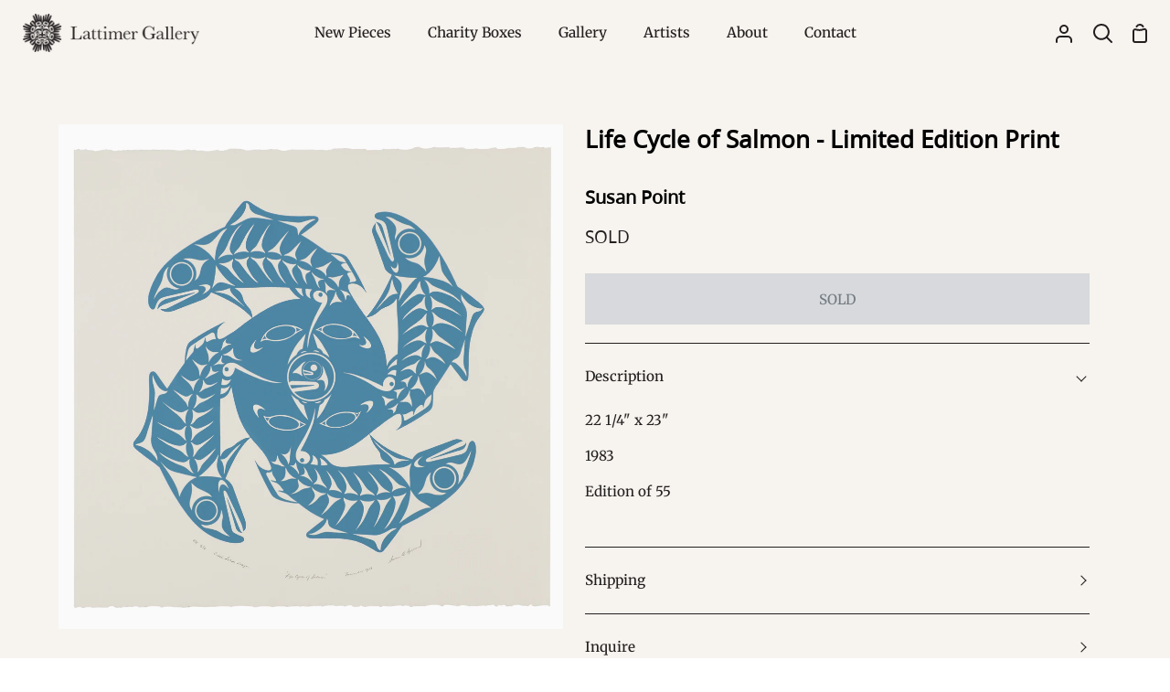

--- FILE ---
content_type: text/html; charset=utf-8
request_url: https://www.lattimergallery.com/products/life-cycle-of-salmon-limited-edition-print
body_size: 27866
content:
<!doctype html>
<html class="no-js supports-no-cookies" lang="en"><head>
  <meta charset="utf-8">
  <meta http-equiv="X-UA-Compatible" content="IE=edge">
  <meta name="viewport" content="width=device-width,initial-scale=1,viewport-fit=cover">
  <meta name="theme-color" content="#821e1e"><link rel="canonical" href="https://www.lattimergallery.com/products/life-cycle-of-salmon-limited-edition-print"><!-- ======================= Story Theme V4.2.2 ========================= -->

  <link rel="preconnect" href="https://cdn.shopify.com" crossorigin>
  <link rel="preconnect" href="https://fonts.shopify.com" crossorigin>
  <link rel="preconnect" href="https://monorail-edge.shopifysvc.com" crossorigin>

  <link rel="preload" href="//www.lattimergallery.com/cdn/shop/t/31/assets/lazysizes.js?v=111431644619468174291752619833" as="script">
  <link rel="preload" href="//www.lattimergallery.com/cdn/shop/t/31/assets/vendor.js?v=537668916102085731752619833" as="script">
  <link rel="preload" href="//www.lattimergallery.com/cdn/shop/t/31/assets/theme.js?v=170588453666784298611752619833" as="script">
  <link rel="preload" href="//www.lattimergallery.com/cdn/shop/t/31/assets/theme.css?v=139151554637013427341752619833" as="style">

  
    <link rel="shortcut icon" href="//www.lattimergallery.com/cdn/shop/files/LAT_Favicon_-_Red_32x32.png?v=1747093823" type="image/png">

  <!-- Title and description ================================================ -->
  
  <title>
    

    Life Cycle of Salmon - Limited Edition Print
&ndash; Lattimer Gallery

  </title><meta name="description" content="22 1/4&quot; x 23&quot; 1983 Edition of 55">
  <!-- /snippets/social-meta-tags.liquid -->

<meta property="og:site_name" content="Lattimer Gallery">
<meta property="og:url" content="https://www.lattimergallery.com/products/life-cycle-of-salmon-limited-edition-print">
<meta property="og:title" content="Life Cycle of Salmon - Limited Edition Print">
<meta property="og:type" content="product">
<meta property="og:description" content="22 1/4&quot; x 23&quot; 1983 Edition of 55"><meta property="og:image" content="http://www.lattimergallery.com/cdn/shop/products/SPoint_LifeCycleofSalmon-web.jpg?v=1582332039">
  <meta property="og:image:secure_url" content="https://www.lattimergallery.com/cdn/shop/products/SPoint_LifeCycleofSalmon-web.jpg?v=1582332039">
  <meta property="og:image:width" content="2100">
  <meta property="og:image:height" content="2100"><meta property="og:price:amount" content="1,075.00">
  <meta property="og:price:currency" content="CAD"><meta name="twitter:site" content="@https://x.com/lattimergallery"><meta name="twitter:card" content="summary_large_image">
<meta name="twitter:title" content="Life Cycle of Salmon - Limited Edition Print">
<meta name="twitter:description" content="22 1/4&quot; x 23&quot; 1983 Edition of 55">


  <!-- CSS ================================================================== -->
<style>
  @font-face {
    font-family: 'BCSans-Regular'; 
    src: url('//www.lattimergallery.com/cdn/shop/t/31/assets/BCSans-Regular.woff2?v=20245375409194842531752619833') format('woff2'),
    url('//www.lattimergallery.com/cdn/shop/t/31/assets/BCSans-Regular.woff?v=56061022633879596841752619833') format('woff'),
    url('//www.lattimergallery.com/cdn/shop/t/31/assets/BCSans-Regular.ttf?v=164114465704013961771752619833') format('truetype'),
    url('//www.lattimergallery.com/cdn/shop/t/31/assets/BCSans-Regular.otf?v=100509124185231216811752619833') format('opentype');
    font-weight: normal;
    font-style: normal;
  }
  @font-face {
    font-family: 'BCSans-Bold'; 
    src: url('//www.lattimergallery.com/cdn/shop/t/31/assets/BCSans-Bold.woff2?v=35044004582278925341752619833') format('woff2'),
    url('//www.lattimergallery.com/cdn/shop/t/31/assets/BCSans-Bold.woff?v=171292538637628330431752619833') format('woff'),
    url('//www.lattimergallery.com/cdn/shop/t/31/assets/BCSans-Bold.ttf?v=179626011123676264411752619833') format('truetype'),
    url('//www.lattimergallery.com/cdn/shop/t/31/assets/BCSans-Bold.otf?v=124822854948322183171752619833') format('opentype');
    font-weight: normal;
    font-style: normal;
  }


</style>

  <link href="//www.lattimergallery.com/cdn/shop/t/31/assets/font-settings.css?v=68519843082580734121759343953" rel="stylesheet" type="text/css" media="all" />

  

<style data-shopify>
  :root {/*================ Font Variables ================*/

  --FONT-WEIGHT-BODY: 400;

  --FONT-WEIGHT-BODY-MID: 500;
  --FONT-WEIGHT-BODY-BOLD: 700;

  --FONT-STACK-BODY: Merriweather, serif;
  --FONT-STYLE-BODY: normal;
  --FONT-ADJUST-BODY: 0.95;


  --FONT-WEIGHT-HEADING: 700;
  --FONT-WEIGHT-HEADING-BOLD: 800;

  --FONT-STACK-HEADING: "BCSans-Regular", "Open Sans", sans-serif;
  --FONT-STYLE-HEADING: normal;
  --FONT-ADJUST-HEADING: 1.0;

  --FONT-STACK-NAV: Merriweather, serif;
  --FONT-STYLE-NAV: normal;
  --FONT-ADJUST-NAV: 1.1;

  --FONT-WEIGHT-NAV: 400;
  --FONT-WEIGHT-NAV-BOLD: 700;

  --FONT-WEIGHT-ACCENT: 400;
  --FONT-WEIGHT-ACCENT-BOLD: 500;

  --FONT-STACK-ACCENT: "BCSans-Regular", "Open Sans", sans-serif;
  --FONT-STYLE-ACCENT: normal;
  --FONT-ADJUST-ACCENT: 1.0;


  /*================ Color Variables ================*/
  --LAYOUT-WIDTH: 1200px;
  --LAYOUT-GUTTER: 24px;
  --LAYOUT-OUTER: 24px;
  --LAYOUT-CONTAINER: 1400px;


  /*================ Color Variables ================*/
  /* ===  Backgrounds ===*/
  --COLOR-BG: #f7f4ef;
  --COLOR-BG-ACCENT: #dcd9d5;

  /* === Text colors ===*/
  --COLOR-TEXT-DARK: #000000;
  --COLOR-TEXT: #231f20;
  --COLOR-TEXT-LIGHT: #635f5e;

  /* === Shades of grey ===*/
  --COLOR-A5:  rgba(35, 31, 32, 0.05);
  --COLOR-A10: rgba(35, 31, 32, 0.1);
  --COLOR-A20: rgba(35, 31, 32, 0.2);
  --COLOR-A30: rgba(35, 31, 32, 0.3);
  --COLOR-A40: rgba(35, 31, 32, 0.4);
  --COLOR-A50: rgba(35, 31, 32, 0.5);
  --COLOR-A60: rgba(35, 31, 32, 0.6);
  --COLOR-A70: rgba(35, 31, 32, 0.7);
  --COLOR-A80: rgba(35, 31, 32, 0.8);
  --COLOR-A90: rgba(35, 31, 32, 0.9);
  --COLOR-A95: rgba(35, 31, 32, 0.95);

  /* === Product badges ===*/
  --COLOR-BADGE: #f7f4ef;
  --COLOR-BADGE-TEXT: #821e1e;

  /* === Rounding ===*/
  
    --RADIUS-BTN: 0px;
    --RADIUS-FORM: 0px;
    --RADIUS-ROUNDED-ONLY: 0px;
  

  
    --RADIUS-XL: 0px;
    --RADIUS-LG: 0px;
    --RADIUS: 0px;
    --RADIUS-SM: 0px;
  

  /* === Border colors ===*/
  --COLOR-BORDER: #231f20;
  --COLOR-BORDER-LIGHT: #282425;/* === Accent-cool ===*/
  --COLOR-SECONDARY: #821e1e;
  --COLOR-SECONDARY-HOVER: #4a0909;
  --COLOR-SECONDARY-FADE: rgba(130, 30, 30, 0.05);
  --COLOR-SECONDARY-SHADOW: rgba(6, 1, 1, 0.1);
  --COLOR-SECONDARY-FADE-HOVER: rgba(130, 30, 30, 0.1);--COLOR-SECONDARY-OPPOSITE: #ffffff;

  /* === Accent-warm ===*/
  --COLOR-PRIMARY: #5c8672;
  --COLOR-PRIMARY-HOVER: #32644c;
  --COLOR-PRIMARY-FADE: rgba(92, 134, 114, 0.05);
  --COLOR-PRIMARY-FADE-HOVER: rgba(92, 134, 114, 0.1);
  --COLOR-PRIMARY-SHADOW: rgba(30, 43, 37, 0.1);--COLOR-PRIMARY-OPPOSITE: #ffffff;




  /* ================ Inverted Color Variables ================ */

  --INVERSE-BG: #821e1e;
  --INVERSE-BG-ACCENT: #b06f4a;

  /* === Text colors ===*/
  --INVERSE-TEXT-DARK: #ffffff;
  --INVERSE-TEXT: #fbfaf8;
  --INVERSE-TEXT-LIGHT: #d7b8b7;

  /* === Bright color ===*/
  --INVERSE-PRIMARY: #5c8672;
  --INVERSE-PRIMARY-HOVER: #32644c;
  --INVERSE-PRIMARY-FADE: rgba(92, 134, 114, 0.05);
  --INVERSE-PRIMARY-FADE-HOVER: rgba(92, 134, 114, 0.1);
  --INVERSE-PRIMARY-SHADOW: rgba(30, 43, 37, 0.1);--INVERSE-PRIMARY-OPPOSITE: #ffffff;


  /* === Second Color ===*/
  --INVERSE-SECONDARY: #b06f4a;
  --INVERSE-SECONDARY-HOVER: #874a26;
  --INVERSE-SECONDARY-FADE: rgba(176, 111, 74, 0.05);
  --INVERSE-SECONDARY-FADE-HOVER: rgba(176, 111, 74, 0.1);
  --INVERSE-SECONDARY-SHADOW: rgba(68, 43, 29, 0.1);--INVERSE-SECONDARY-OPPOSITE: #ffffff;

  /* === Shades of grey ===*/
  --INVERSE-A5:  rgba(251, 250, 248, 0.05);
  --INVERSE-A10: rgba(251, 250, 248, 0.1);
  --INVERSE-A20: rgba(251, 250, 248, 0.2);
  --INVERSE-A35: rgba(251, 250, 248, 0.3);
  --INVERSE-A80: rgba(251, 250, 248, 0.8);
  --INVERSE-A90: rgba(251, 250, 248, 0.9);
  --INVERSE-A95: rgba(251, 250, 248, 0.95);

  /* === Border colors ===*/
  --INVERSE-BORDER: #f7f4ef;
  --INVERSE-BORDER-LIGHT: #f4efe8;

  /* ================ End Inverted Color Variables ================ */


  /* === Footer Bar ===*/
  --COLOR-FOOTER-BG: #231f20;
  --COLOR-FOOTER-TEXT: #fbfaf8;
  --COLOR-FOOTER-TEXT-HOVER: #e7d7bf;
  --COLOR-FOOTER-A8:  rgba(35, 31, 32, 0.08);
  --COLOR-FOOTER-A15: rgba(35, 31, 32, 0.15);

  /* === Nav and dropdown link background ===*/
  --COLOR-NAV: #f7f4ef;
  --COLOR-NAV-a50:  rgba(35, 31, 32, 0.5);

  --COLOR-NAV-BORDER: #f7f4ef;
  
  --COLOR-NAV-BORDER-HAIRLINE: #f2ede5;

  --COLOR-NAV-TEXT: #231f20;
  --COLOR-NAV-TEXT-DARK: #030202;
  --COLOR-NAV-TEXT-BRIGHT: #404040;
  --COLOR-NAV-TEXT-TRANSPARENT: #fbfaf8;
  --COLOR-HIGHLIGHT-LINK: #821e1e;

  --COLOR-NAV-TOOLBAR-BG: #231f20;
  --COLOR-NAV-TOOLBAR-TEXT: #fbfaf8;

  /* ================ Special ================ */
  --COLOR-SUCCESS: #5c8672;
  --COLOR-SUCCESS-FADE: rgba(92, 134, 114, 0.05);
  --COLOR-ERROR: #b06f4a;
  --COLOR-ERROR-FADE: rgba(176, 111, 74, 0.05);
  --COLOR-WARN: #821e1e;
  --COLOR-WARN-FADE: rgba(130, 30, 30, 0.05);

  /* ================ Photo correction ================ */
  --PHOTO-CORRECTION: 100%;

  /* ================ 3D Models ================ */
  --progress-bar-color: #231f20;


  

  }
</style>


  <link href="//www.lattimergallery.com/cdn/shop/t/31/assets/theme.css?v=139151554637013427341752619833" rel="stylesheet" type="text/css" media="all" />
  

  <script>
    
    document.documentElement.className = document.documentElement.className.replace('no-js', 'js');
    let root = '/';
    if (root[root.length - 1] !== '/') {
      root = `${root}/`;
    }
    window.theme = {
      routes: {
        root_url: root,
        cart: '/cart',
        cart_add_url: '/cart/add',
        product_recommendations_url: '/recommendations/products',
        search_url: '/search',
        predictive_search_url: '/search/suggest',
        account_addresses_url: '/account/addresses'
      },
      assets: {
        photoswipe: '//www.lattimergallery.com/cdn/shop/t/31/assets/photoswipe.js?v=162613001030112971491752619833',
        smoothscroll: '//www.lattimergallery.com/cdn/shop/t/31/assets/smoothscroll.js?v=37906625415260927261752619833',
        swatches: '//www.lattimergallery.com/cdn/shop/t/31/assets/swatches.json?v=56005079042391682951752619833',
        base: "//www.lattimergallery.com/cdn/shop/t/31/assets/",
      },
      strings: {
        addToCart: "Add to Cart",
        soldOut: "SOLD",
        unavailable: "Unavailable",
        preOrder: "Pre-Order",
        unitPrice: "Unit price",
        unitPriceSeparator: "per",
        swatchesKey: "Color, Colour",
        estimateShipping: "Estimate shipping",
        noShippingAvailable: "We do not ship to this destination.",
        free: "Free",
        from: "From",
        sale: "Sale",
        subscription: "Subscription",
        stockout: "All available stock is in cart",
        products: "Products",
        pages: "Pages",
        collections: "Collections",
        articles: "Articles",
        successMessage: "Link copied to clipboard"
      },
      shop: {
        assets: "//www.lattimergallery.com/cdn/shop/t/31/assets/"
      },
      settings: {
        badge_sale_type: "dollar",
        currency_code_enable: false,
        excluded_collections_strict: ["all"," frontpage"],
        excluded_collections: ["sibling"]
      },
      info: {
        name: 'story'
      },
      version: '4.2.2',
      animations:  false,
      moneyFormat: "${{amount}}",
      currencyCode: "CAD",
    };
    // When image loads, clear the background placeholder
    document.addEventListener('lazyloaded', (e) => {
      const holderTarget = e.target.closest('[data-wipe-background]');
      if (holderTarget) {
        holderTarget.style.backgroundImage = 'none';
      }
    });
  </script><!-- Theme Javascript ============================================================== -->
  <script src="//www.lattimergallery.com/cdn/shop/t/31/assets/lazysizes.js?v=111431644619468174291752619833" async="async"></script>
  <script src="//www.lattimergallery.com/cdn/shop/t/31/assets/vendor.js?v=537668916102085731752619833" defer="defer"></script>
  <script src="//www.lattimergallery.com/cdn/shop/t/31/assets/theme.js?v=170588453666784298611752619833" defer="defer"></script>

  <script type="text/javascript">
    if (window.MSInputMethodContext && document.documentMode) {
      var scripts = document.getElementsByTagName('script')[0];
      var polyfill = document.createElement('script');
      polyfill.defer = true;
      polyfill.src = "//www.lattimergallery.com/cdn/shop/t/31/assets/ie11.js?v=144489047535103983231752619833";

      scripts.parentNode.insertBefore(polyfill, scripts);
    }
  </script>

  

  <!-- Shopify app scripts =========================================================== -->

  <script>window.performance && window.performance.mark && window.performance.mark('shopify.content_for_header.start');</script><meta name="facebook-domain-verification" content="7vtt9k1v1awnh1nlgnqs0p62jpjcrv">
<meta id="shopify-digital-wallet" name="shopify-digital-wallet" content="/6737907/digital_wallets/dialog">
<meta name="shopify-checkout-api-token" content="3546c633768110c5006c10d9b6b37734">
<meta id="in-context-paypal-metadata" data-shop-id="6737907" data-venmo-supported="false" data-environment="production" data-locale="en_US" data-paypal-v4="true" data-currency="CAD">
<link rel="alternate" type="application/json+oembed" href="https://www.lattimergallery.com/products/life-cycle-of-salmon-limited-edition-print.oembed">
<script async="async" src="/checkouts/internal/preloads.js?locale=en-CA"></script>
<link rel="preconnect" href="https://shop.app" crossorigin="anonymous">
<script async="async" src="https://shop.app/checkouts/internal/preloads.js?locale=en-CA&shop_id=6737907" crossorigin="anonymous"></script>
<script id="apple-pay-shop-capabilities" type="application/json">{"shopId":6737907,"countryCode":"CA","currencyCode":"CAD","merchantCapabilities":["supports3DS"],"merchantId":"gid:\/\/shopify\/Shop\/6737907","merchantName":"Lattimer Gallery","requiredBillingContactFields":["postalAddress","email","phone"],"requiredShippingContactFields":["postalAddress","email","phone"],"shippingType":"shipping","supportedNetworks":["visa","masterCard","amex","discover","interac","jcb"],"total":{"type":"pending","label":"Lattimer Gallery","amount":"1.00"},"shopifyPaymentsEnabled":true,"supportsSubscriptions":true}</script>
<script id="shopify-features" type="application/json">{"accessToken":"3546c633768110c5006c10d9b6b37734","betas":["rich-media-storefront-analytics"],"domain":"www.lattimergallery.com","predictiveSearch":true,"shopId":6737907,"locale":"en"}</script>
<script>var Shopify = Shopify || {};
Shopify.shop = "lattimer-gallery.myshopify.com";
Shopify.locale = "en";
Shopify.currency = {"active":"CAD","rate":"1.0"};
Shopify.country = "CA";
Shopify.theme = {"name":"Removes Featured filter option - 16\/07\/25","id":180770701621,"schema_name":"Story","schema_version":"4.2.2","theme_store_id":864,"role":"main"};
Shopify.theme.handle = "null";
Shopify.theme.style = {"id":null,"handle":null};
Shopify.cdnHost = "www.lattimergallery.com/cdn";
Shopify.routes = Shopify.routes || {};
Shopify.routes.root = "/";</script>
<script type="module">!function(o){(o.Shopify=o.Shopify||{}).modules=!0}(window);</script>
<script>!function(o){function n(){var o=[];function n(){o.push(Array.prototype.slice.apply(arguments))}return n.q=o,n}var t=o.Shopify=o.Shopify||{};t.loadFeatures=n(),t.autoloadFeatures=n()}(window);</script>
<script>
  window.ShopifyPay = window.ShopifyPay || {};
  window.ShopifyPay.apiHost = "shop.app\/pay";
  window.ShopifyPay.redirectState = null;
</script>
<script id="shop-js-analytics" type="application/json">{"pageType":"product"}</script>
<script defer="defer" async type="module" src="//www.lattimergallery.com/cdn/shopifycloud/shop-js/modules/v2/client.init-shop-cart-sync_BT-GjEfc.en.esm.js"></script>
<script defer="defer" async type="module" src="//www.lattimergallery.com/cdn/shopifycloud/shop-js/modules/v2/chunk.common_D58fp_Oc.esm.js"></script>
<script defer="defer" async type="module" src="//www.lattimergallery.com/cdn/shopifycloud/shop-js/modules/v2/chunk.modal_xMitdFEc.esm.js"></script>
<script type="module">
  await import("//www.lattimergallery.com/cdn/shopifycloud/shop-js/modules/v2/client.init-shop-cart-sync_BT-GjEfc.en.esm.js");
await import("//www.lattimergallery.com/cdn/shopifycloud/shop-js/modules/v2/chunk.common_D58fp_Oc.esm.js");
await import("//www.lattimergallery.com/cdn/shopifycloud/shop-js/modules/v2/chunk.modal_xMitdFEc.esm.js");

  window.Shopify.SignInWithShop?.initShopCartSync?.({"fedCMEnabled":true,"windoidEnabled":true});

</script>
<script>
  window.Shopify = window.Shopify || {};
  if (!window.Shopify.featureAssets) window.Shopify.featureAssets = {};
  window.Shopify.featureAssets['shop-js'] = {"shop-cart-sync":["modules/v2/client.shop-cart-sync_DZOKe7Ll.en.esm.js","modules/v2/chunk.common_D58fp_Oc.esm.js","modules/v2/chunk.modal_xMitdFEc.esm.js"],"init-fed-cm":["modules/v2/client.init-fed-cm_B6oLuCjv.en.esm.js","modules/v2/chunk.common_D58fp_Oc.esm.js","modules/v2/chunk.modal_xMitdFEc.esm.js"],"shop-cash-offers":["modules/v2/client.shop-cash-offers_D2sdYoxE.en.esm.js","modules/v2/chunk.common_D58fp_Oc.esm.js","modules/v2/chunk.modal_xMitdFEc.esm.js"],"shop-login-button":["modules/v2/client.shop-login-button_QeVjl5Y3.en.esm.js","modules/v2/chunk.common_D58fp_Oc.esm.js","modules/v2/chunk.modal_xMitdFEc.esm.js"],"pay-button":["modules/v2/client.pay-button_DXTOsIq6.en.esm.js","modules/v2/chunk.common_D58fp_Oc.esm.js","modules/v2/chunk.modal_xMitdFEc.esm.js"],"shop-button":["modules/v2/client.shop-button_DQZHx9pm.en.esm.js","modules/v2/chunk.common_D58fp_Oc.esm.js","modules/v2/chunk.modal_xMitdFEc.esm.js"],"avatar":["modules/v2/client.avatar_BTnouDA3.en.esm.js"],"init-windoid":["modules/v2/client.init-windoid_CR1B-cfM.en.esm.js","modules/v2/chunk.common_D58fp_Oc.esm.js","modules/v2/chunk.modal_xMitdFEc.esm.js"],"init-shop-for-new-customer-accounts":["modules/v2/client.init-shop-for-new-customer-accounts_C_vY_xzh.en.esm.js","modules/v2/client.shop-login-button_QeVjl5Y3.en.esm.js","modules/v2/chunk.common_D58fp_Oc.esm.js","modules/v2/chunk.modal_xMitdFEc.esm.js"],"init-shop-email-lookup-coordinator":["modules/v2/client.init-shop-email-lookup-coordinator_BI7n9ZSv.en.esm.js","modules/v2/chunk.common_D58fp_Oc.esm.js","modules/v2/chunk.modal_xMitdFEc.esm.js"],"init-shop-cart-sync":["modules/v2/client.init-shop-cart-sync_BT-GjEfc.en.esm.js","modules/v2/chunk.common_D58fp_Oc.esm.js","modules/v2/chunk.modal_xMitdFEc.esm.js"],"shop-toast-manager":["modules/v2/client.shop-toast-manager_DiYdP3xc.en.esm.js","modules/v2/chunk.common_D58fp_Oc.esm.js","modules/v2/chunk.modal_xMitdFEc.esm.js"],"init-customer-accounts":["modules/v2/client.init-customer-accounts_D9ZNqS-Q.en.esm.js","modules/v2/client.shop-login-button_QeVjl5Y3.en.esm.js","modules/v2/chunk.common_D58fp_Oc.esm.js","modules/v2/chunk.modal_xMitdFEc.esm.js"],"init-customer-accounts-sign-up":["modules/v2/client.init-customer-accounts-sign-up_iGw4briv.en.esm.js","modules/v2/client.shop-login-button_QeVjl5Y3.en.esm.js","modules/v2/chunk.common_D58fp_Oc.esm.js","modules/v2/chunk.modal_xMitdFEc.esm.js"],"shop-follow-button":["modules/v2/client.shop-follow-button_CqMgW2wH.en.esm.js","modules/v2/chunk.common_D58fp_Oc.esm.js","modules/v2/chunk.modal_xMitdFEc.esm.js"],"checkout-modal":["modules/v2/client.checkout-modal_xHeaAweL.en.esm.js","modules/v2/chunk.common_D58fp_Oc.esm.js","modules/v2/chunk.modal_xMitdFEc.esm.js"],"shop-login":["modules/v2/client.shop-login_D91U-Q7h.en.esm.js","modules/v2/chunk.common_D58fp_Oc.esm.js","modules/v2/chunk.modal_xMitdFEc.esm.js"],"lead-capture":["modules/v2/client.lead-capture_BJmE1dJe.en.esm.js","modules/v2/chunk.common_D58fp_Oc.esm.js","modules/v2/chunk.modal_xMitdFEc.esm.js"],"payment-terms":["modules/v2/client.payment-terms_Ci9AEqFq.en.esm.js","modules/v2/chunk.common_D58fp_Oc.esm.js","modules/v2/chunk.modal_xMitdFEc.esm.js"]};
</script>
<script>(function() {
  var isLoaded = false;
  function asyncLoad() {
    if (isLoaded) return;
    isLoaded = true;
    var urls = ["https:\/\/chimpstatic.com\/mcjs-connected\/js\/users\/7c8f9d6b6d\/1fd56d5660177965851ec4415.js?shop=lattimer-gallery.myshopify.com"];
    for (var i = 0; i < urls.length; i++) {
      var s = document.createElement('script');
      s.type = 'text/javascript';
      s.async = true;
      s.src = urls[i];
      var x = document.getElementsByTagName('script')[0];
      x.parentNode.insertBefore(s, x);
    }
  };
  if(window.attachEvent) {
    window.attachEvent('onload', asyncLoad);
  } else {
    window.addEventListener('load', asyncLoad, false);
  }
})();</script>
<script id="__st">var __st={"a":6737907,"offset":-28800,"reqid":"517985ae-dfbe-46cd-b03a-754429b925dc-1769281189","pageurl":"www.lattimergallery.com\/products\/life-cycle-of-salmon-limited-edition-print","u":"56c7758f6036","p":"product","rtyp":"product","rid":4512886915153};</script>
<script>window.ShopifyPaypalV4VisibilityTracking = true;</script>
<script id="captcha-bootstrap">!function(){'use strict';const t='contact',e='account',n='new_comment',o=[[t,t],['blogs',n],['comments',n],[t,'customer']],c=[[e,'customer_login'],[e,'guest_login'],[e,'recover_customer_password'],[e,'create_customer']],r=t=>t.map((([t,e])=>`form[action*='/${t}']:not([data-nocaptcha='true']) input[name='form_type'][value='${e}']`)).join(','),a=t=>()=>t?[...document.querySelectorAll(t)].map((t=>t.form)):[];function s(){const t=[...o],e=r(t);return a(e)}const i='password',u='form_key',d=['recaptcha-v3-token','g-recaptcha-response','h-captcha-response',i],f=()=>{try{return window.sessionStorage}catch{return}},m='__shopify_v',_=t=>t.elements[u];function p(t,e,n=!1){try{const o=window.sessionStorage,c=JSON.parse(o.getItem(e)),{data:r}=function(t){const{data:e,action:n}=t;return t[m]||n?{data:e,action:n}:{data:t,action:n}}(c);for(const[e,n]of Object.entries(r))t.elements[e]&&(t.elements[e].value=n);n&&o.removeItem(e)}catch(o){console.error('form repopulation failed',{error:o})}}const l='form_type',E='cptcha';function T(t){t.dataset[E]=!0}const w=window,h=w.document,L='Shopify',v='ce_forms',y='captcha';let A=!1;((t,e)=>{const n=(g='f06e6c50-85a8-45c8-87d0-21a2b65856fe',I='https://cdn.shopify.com/shopifycloud/storefront-forms-hcaptcha/ce_storefront_forms_captcha_hcaptcha.v1.5.2.iife.js',D={infoText:'Protected by hCaptcha',privacyText:'Privacy',termsText:'Terms'},(t,e,n)=>{const o=w[L][v],c=o.bindForm;if(c)return c(t,g,e,D).then(n);var r;o.q.push([[t,g,e,D],n]),r=I,A||(h.body.append(Object.assign(h.createElement('script'),{id:'captcha-provider',async:!0,src:r})),A=!0)});var g,I,D;w[L]=w[L]||{},w[L][v]=w[L][v]||{},w[L][v].q=[],w[L][y]=w[L][y]||{},w[L][y].protect=function(t,e){n(t,void 0,e),T(t)},Object.freeze(w[L][y]),function(t,e,n,w,h,L){const[v,y,A,g]=function(t,e,n){const i=e?o:[],u=t?c:[],d=[...i,...u],f=r(d),m=r(i),_=r(d.filter((([t,e])=>n.includes(e))));return[a(f),a(m),a(_),s()]}(w,h,L),I=t=>{const e=t.target;return e instanceof HTMLFormElement?e:e&&e.form},D=t=>v().includes(t);t.addEventListener('submit',(t=>{const e=I(t);if(!e)return;const n=D(e)&&!e.dataset.hcaptchaBound&&!e.dataset.recaptchaBound,o=_(e),c=g().includes(e)&&(!o||!o.value);(n||c)&&t.preventDefault(),c&&!n&&(function(t){try{if(!f())return;!function(t){const e=f();if(!e)return;const n=_(t);if(!n)return;const o=n.value;o&&e.removeItem(o)}(t);const e=Array.from(Array(32),(()=>Math.random().toString(36)[2])).join('');!function(t,e){_(t)||t.append(Object.assign(document.createElement('input'),{type:'hidden',name:u})),t.elements[u].value=e}(t,e),function(t,e){const n=f();if(!n)return;const o=[...t.querySelectorAll(`input[type='${i}']`)].map((({name:t})=>t)),c=[...d,...o],r={};for(const[a,s]of new FormData(t).entries())c.includes(a)||(r[a]=s);n.setItem(e,JSON.stringify({[m]:1,action:t.action,data:r}))}(t,e)}catch(e){console.error('failed to persist form',e)}}(e),e.submit())}));const S=(t,e)=>{t&&!t.dataset[E]&&(n(t,e.some((e=>e===t))),T(t))};for(const o of['focusin','change'])t.addEventListener(o,(t=>{const e=I(t);D(e)&&S(e,y())}));const B=e.get('form_key'),M=e.get(l),P=B&&M;t.addEventListener('DOMContentLoaded',(()=>{const t=y();if(P)for(const e of t)e.elements[l].value===M&&p(e,B);[...new Set([...A(),...v().filter((t=>'true'===t.dataset.shopifyCaptcha))])].forEach((e=>S(e,t)))}))}(h,new URLSearchParams(w.location.search),n,t,e,['guest_login'])})(!0,!0)}();</script>
<script integrity="sha256-4kQ18oKyAcykRKYeNunJcIwy7WH5gtpwJnB7kiuLZ1E=" data-source-attribution="shopify.loadfeatures" defer="defer" src="//www.lattimergallery.com/cdn/shopifycloud/storefront/assets/storefront/load_feature-a0a9edcb.js" crossorigin="anonymous"></script>
<script crossorigin="anonymous" defer="defer" src="//www.lattimergallery.com/cdn/shopifycloud/storefront/assets/shopify_pay/storefront-65b4c6d7.js?v=20250812"></script>
<script data-source-attribution="shopify.dynamic_checkout.dynamic.init">var Shopify=Shopify||{};Shopify.PaymentButton=Shopify.PaymentButton||{isStorefrontPortableWallets:!0,init:function(){window.Shopify.PaymentButton.init=function(){};var t=document.createElement("script");t.src="https://www.lattimergallery.com/cdn/shopifycloud/portable-wallets/latest/portable-wallets.en.js",t.type="module",document.head.appendChild(t)}};
</script>
<script data-source-attribution="shopify.dynamic_checkout.buyer_consent">
  function portableWalletsHideBuyerConsent(e){var t=document.getElementById("shopify-buyer-consent"),n=document.getElementById("shopify-subscription-policy-button");t&&n&&(t.classList.add("hidden"),t.setAttribute("aria-hidden","true"),n.removeEventListener("click",e))}function portableWalletsShowBuyerConsent(e){var t=document.getElementById("shopify-buyer-consent"),n=document.getElementById("shopify-subscription-policy-button");t&&n&&(t.classList.remove("hidden"),t.removeAttribute("aria-hidden"),n.addEventListener("click",e))}window.Shopify?.PaymentButton&&(window.Shopify.PaymentButton.hideBuyerConsent=portableWalletsHideBuyerConsent,window.Shopify.PaymentButton.showBuyerConsent=portableWalletsShowBuyerConsent);
</script>
<script data-source-attribution="shopify.dynamic_checkout.cart.bootstrap">document.addEventListener("DOMContentLoaded",(function(){function t(){return document.querySelector("shopify-accelerated-checkout-cart, shopify-accelerated-checkout")}if(t())Shopify.PaymentButton.init();else{new MutationObserver((function(e,n){t()&&(Shopify.PaymentButton.init(),n.disconnect())})).observe(document.body,{childList:!0,subtree:!0})}}));
</script>
<script id='scb4127' type='text/javascript' async='' src='https://www.lattimergallery.com/cdn/shopifycloud/privacy-banner/storefront-banner.js'></script><link id="shopify-accelerated-checkout-styles" rel="stylesheet" media="screen" href="https://www.lattimergallery.com/cdn/shopifycloud/portable-wallets/latest/accelerated-checkout-backwards-compat.css" crossorigin="anonymous">
<style id="shopify-accelerated-checkout-cart">
        #shopify-buyer-consent {
  margin-top: 1em;
  display: inline-block;
  width: 100%;
}

#shopify-buyer-consent.hidden {
  display: none;
}

#shopify-subscription-policy-button {
  background: none;
  border: none;
  padding: 0;
  text-decoration: underline;
  font-size: inherit;
  cursor: pointer;
}

#shopify-subscription-policy-button::before {
  box-shadow: none;
}

      </style>

<script>window.performance && window.performance.mark && window.performance.mark('shopify.content_for_header.end');</script>
<link href="https://monorail-edge.shopifysvc.com" rel="dns-prefetch">
<script>(function(){if ("sendBeacon" in navigator && "performance" in window) {try {var session_token_from_headers = performance.getEntriesByType('navigation')[0].serverTiming.find(x => x.name == '_s').description;} catch {var session_token_from_headers = undefined;}var session_cookie_matches = document.cookie.match(/_shopify_s=([^;]*)/);var session_token_from_cookie = session_cookie_matches && session_cookie_matches.length === 2 ? session_cookie_matches[1] : "";var session_token = session_token_from_headers || session_token_from_cookie || "";function handle_abandonment_event(e) {var entries = performance.getEntries().filter(function(entry) {return /monorail-edge.shopifysvc.com/.test(entry.name);});if (!window.abandonment_tracked && entries.length === 0) {window.abandonment_tracked = true;var currentMs = Date.now();var navigation_start = performance.timing.navigationStart;var payload = {shop_id: 6737907,url: window.location.href,navigation_start,duration: currentMs - navigation_start,session_token,page_type: "product"};window.navigator.sendBeacon("https://monorail-edge.shopifysvc.com/v1/produce", JSON.stringify({schema_id: "online_store_buyer_site_abandonment/1.1",payload: payload,metadata: {event_created_at_ms: currentMs,event_sent_at_ms: currentMs}}));}}window.addEventListener('pagehide', handle_abandonment_event);}}());</script>
<script id="web-pixels-manager-setup">(function e(e,d,r,n,o){if(void 0===o&&(o={}),!Boolean(null===(a=null===(i=window.Shopify)||void 0===i?void 0:i.analytics)||void 0===a?void 0:a.replayQueue)){var i,a;window.Shopify=window.Shopify||{};var t=window.Shopify;t.analytics=t.analytics||{};var s=t.analytics;s.replayQueue=[],s.publish=function(e,d,r){return s.replayQueue.push([e,d,r]),!0};try{self.performance.mark("wpm:start")}catch(e){}var l=function(){var e={modern:/Edge?\/(1{2}[4-9]|1[2-9]\d|[2-9]\d{2}|\d{4,})\.\d+(\.\d+|)|Firefox\/(1{2}[4-9]|1[2-9]\d|[2-9]\d{2}|\d{4,})\.\d+(\.\d+|)|Chrom(ium|e)\/(9{2}|\d{3,})\.\d+(\.\d+|)|(Maci|X1{2}).+ Version\/(15\.\d+|(1[6-9]|[2-9]\d|\d{3,})\.\d+)([,.]\d+|)( \(\w+\)|)( Mobile\/\w+|) Safari\/|Chrome.+OPR\/(9{2}|\d{3,})\.\d+\.\d+|(CPU[ +]OS|iPhone[ +]OS|CPU[ +]iPhone|CPU IPhone OS|CPU iPad OS)[ +]+(15[._]\d+|(1[6-9]|[2-9]\d|\d{3,})[._]\d+)([._]\d+|)|Android:?[ /-](13[3-9]|1[4-9]\d|[2-9]\d{2}|\d{4,})(\.\d+|)(\.\d+|)|Android.+Firefox\/(13[5-9]|1[4-9]\d|[2-9]\d{2}|\d{4,})\.\d+(\.\d+|)|Android.+Chrom(ium|e)\/(13[3-9]|1[4-9]\d|[2-9]\d{2}|\d{4,})\.\d+(\.\d+|)|SamsungBrowser\/([2-9]\d|\d{3,})\.\d+/,legacy:/Edge?\/(1[6-9]|[2-9]\d|\d{3,})\.\d+(\.\d+|)|Firefox\/(5[4-9]|[6-9]\d|\d{3,})\.\d+(\.\d+|)|Chrom(ium|e)\/(5[1-9]|[6-9]\d|\d{3,})\.\d+(\.\d+|)([\d.]+$|.*Safari\/(?![\d.]+ Edge\/[\d.]+$))|(Maci|X1{2}).+ Version\/(10\.\d+|(1[1-9]|[2-9]\d|\d{3,})\.\d+)([,.]\d+|)( \(\w+\)|)( Mobile\/\w+|) Safari\/|Chrome.+OPR\/(3[89]|[4-9]\d|\d{3,})\.\d+\.\d+|(CPU[ +]OS|iPhone[ +]OS|CPU[ +]iPhone|CPU IPhone OS|CPU iPad OS)[ +]+(10[._]\d+|(1[1-9]|[2-9]\d|\d{3,})[._]\d+)([._]\d+|)|Android:?[ /-](13[3-9]|1[4-9]\d|[2-9]\d{2}|\d{4,})(\.\d+|)(\.\d+|)|Mobile Safari.+OPR\/([89]\d|\d{3,})\.\d+\.\d+|Android.+Firefox\/(13[5-9]|1[4-9]\d|[2-9]\d{2}|\d{4,})\.\d+(\.\d+|)|Android.+Chrom(ium|e)\/(13[3-9]|1[4-9]\d|[2-9]\d{2}|\d{4,})\.\d+(\.\d+|)|Android.+(UC? ?Browser|UCWEB|U3)[ /]?(15\.([5-9]|\d{2,})|(1[6-9]|[2-9]\d|\d{3,})\.\d+)\.\d+|SamsungBrowser\/(5\.\d+|([6-9]|\d{2,})\.\d+)|Android.+MQ{2}Browser\/(14(\.(9|\d{2,})|)|(1[5-9]|[2-9]\d|\d{3,})(\.\d+|))(\.\d+|)|K[Aa][Ii]OS\/(3\.\d+|([4-9]|\d{2,})\.\d+)(\.\d+|)/},d=e.modern,r=e.legacy,n=navigator.userAgent;return n.match(d)?"modern":n.match(r)?"legacy":"unknown"}(),u="modern"===l?"modern":"legacy",c=(null!=n?n:{modern:"",legacy:""})[u],f=function(e){return[e.baseUrl,"/wpm","/b",e.hashVersion,"modern"===e.buildTarget?"m":"l",".js"].join("")}({baseUrl:d,hashVersion:r,buildTarget:u}),m=function(e){var d=e.version,r=e.bundleTarget,n=e.surface,o=e.pageUrl,i=e.monorailEndpoint;return{emit:function(e){var a=e.status,t=e.errorMsg,s=(new Date).getTime(),l=JSON.stringify({metadata:{event_sent_at_ms:s},events:[{schema_id:"web_pixels_manager_load/3.1",payload:{version:d,bundle_target:r,page_url:o,status:a,surface:n,error_msg:t},metadata:{event_created_at_ms:s}}]});if(!i)return console&&console.warn&&console.warn("[Web Pixels Manager] No Monorail endpoint provided, skipping logging."),!1;try{return self.navigator.sendBeacon.bind(self.navigator)(i,l)}catch(e){}var u=new XMLHttpRequest;try{return u.open("POST",i,!0),u.setRequestHeader("Content-Type","text/plain"),u.send(l),!0}catch(e){return console&&console.warn&&console.warn("[Web Pixels Manager] Got an unhandled error while logging to Monorail."),!1}}}}({version:r,bundleTarget:l,surface:e.surface,pageUrl:self.location.href,monorailEndpoint:e.monorailEndpoint});try{o.browserTarget=l,function(e){var d=e.src,r=e.async,n=void 0===r||r,o=e.onload,i=e.onerror,a=e.sri,t=e.scriptDataAttributes,s=void 0===t?{}:t,l=document.createElement("script"),u=document.querySelector("head"),c=document.querySelector("body");if(l.async=n,l.src=d,a&&(l.integrity=a,l.crossOrigin="anonymous"),s)for(var f in s)if(Object.prototype.hasOwnProperty.call(s,f))try{l.dataset[f]=s[f]}catch(e){}if(o&&l.addEventListener("load",o),i&&l.addEventListener("error",i),u)u.appendChild(l);else{if(!c)throw new Error("Did not find a head or body element to append the script");c.appendChild(l)}}({src:f,async:!0,onload:function(){if(!function(){var e,d;return Boolean(null===(d=null===(e=window.Shopify)||void 0===e?void 0:e.analytics)||void 0===d?void 0:d.initialized)}()){var d=window.webPixelsManager.init(e)||void 0;if(d){var r=window.Shopify.analytics;r.replayQueue.forEach((function(e){var r=e[0],n=e[1],o=e[2];d.publishCustomEvent(r,n,o)})),r.replayQueue=[],r.publish=d.publishCustomEvent,r.visitor=d.visitor,r.initialized=!0}}},onerror:function(){return m.emit({status:"failed",errorMsg:"".concat(f," has failed to load")})},sri:function(e){var d=/^sha384-[A-Za-z0-9+/=]+$/;return"string"==typeof e&&d.test(e)}(c)?c:"",scriptDataAttributes:o}),m.emit({status:"loading"})}catch(e){m.emit({status:"failed",errorMsg:(null==e?void 0:e.message)||"Unknown error"})}}})({shopId: 6737907,storefrontBaseUrl: "https://www.lattimergallery.com",extensionsBaseUrl: "https://extensions.shopifycdn.com/cdn/shopifycloud/web-pixels-manager",monorailEndpoint: "https://monorail-edge.shopifysvc.com/unstable/produce_batch",surface: "storefront-renderer",enabledBetaFlags: ["2dca8a86"],webPixelsConfigList: [{"id":"1701085493","configuration":"{\"config\":\"{\\\"google_tag_ids\\\":[\\\"G-4XQCH53E4K\\\",\\\"G-0W3XNY2JRJ\\\"],\\\"target_country\\\":\\\"ZZ\\\",\\\"gtag_events\\\":[{\\\"type\\\":\\\"search\\\",\\\"action_label\\\":[\\\"G-4XQCH53E4K\\\",\\\"G-0W3XNY2JRJ\\\"]},{\\\"type\\\":\\\"begin_checkout\\\",\\\"action_label\\\":[\\\"G-4XQCH53E4K\\\",\\\"G-0W3XNY2JRJ\\\"]},{\\\"type\\\":\\\"view_item\\\",\\\"action_label\\\":[\\\"G-4XQCH53E4K\\\",\\\"G-0W3XNY2JRJ\\\"]},{\\\"type\\\":\\\"purchase\\\",\\\"action_label\\\":[\\\"G-4XQCH53E4K\\\",\\\"G-0W3XNY2JRJ\\\"]},{\\\"type\\\":\\\"page_view\\\",\\\"action_label\\\":[\\\"G-4XQCH53E4K\\\",\\\"G-0W3XNY2JRJ\\\"]},{\\\"type\\\":\\\"add_payment_info\\\",\\\"action_label\\\":[\\\"G-4XQCH53E4K\\\",\\\"G-0W3XNY2JRJ\\\"]},{\\\"type\\\":\\\"add_to_cart\\\",\\\"action_label\\\":[\\\"G-4XQCH53E4K\\\",\\\"G-0W3XNY2JRJ\\\"]}],\\\"enable_monitoring_mode\\\":false}\"}","eventPayloadVersion":"v1","runtimeContext":"OPEN","scriptVersion":"b2a88bafab3e21179ed38636efcd8a93","type":"APP","apiClientId":1780363,"privacyPurposes":[],"dataSharingAdjustments":{"protectedCustomerApprovalScopes":["read_customer_address","read_customer_email","read_customer_name","read_customer_personal_data","read_customer_phone"]}},{"id":"139657525","eventPayloadVersion":"v1","runtimeContext":"LAX","scriptVersion":"1","type":"CUSTOM","privacyPurposes":["ANALYTICS"],"name":"Google Analytics tag (migrated)"},{"id":"shopify-app-pixel","configuration":"{}","eventPayloadVersion":"v1","runtimeContext":"STRICT","scriptVersion":"0450","apiClientId":"shopify-pixel","type":"APP","privacyPurposes":["ANALYTICS","MARKETING"]},{"id":"shopify-custom-pixel","eventPayloadVersion":"v1","runtimeContext":"LAX","scriptVersion":"0450","apiClientId":"shopify-pixel","type":"CUSTOM","privacyPurposes":["ANALYTICS","MARKETING"]}],isMerchantRequest: false,initData: {"shop":{"name":"Lattimer Gallery","paymentSettings":{"currencyCode":"CAD"},"myshopifyDomain":"lattimer-gallery.myshopify.com","countryCode":"CA","storefrontUrl":"https:\/\/www.lattimergallery.com"},"customer":null,"cart":null,"checkout":null,"productVariants":[{"price":{"amount":1075.0,"currencyCode":"CAD"},"product":{"title":"Life Cycle of Salmon - Limited Edition Print","vendor":"Susan Point","id":"4512886915153","untranslatedTitle":"Life Cycle of Salmon - Limited Edition Print","url":"\/products\/life-cycle-of-salmon-limited-edition-print","type":"Prints"},"id":"31910128713809","image":{"src":"\/\/www.lattimergallery.com\/cdn\/shop\/products\/SPoint_LifeCycleofSalmon-web.jpg?v=1582332039"},"sku":"","title":"Susan Point - 1983 - Edition of 55","untranslatedTitle":"Susan Point - 1983 - Edition of 55"}],"purchasingCompany":null},},"https://www.lattimergallery.com/cdn","fcfee988w5aeb613cpc8e4bc33m6693e112",{"modern":"","legacy":""},{"shopId":"6737907","storefrontBaseUrl":"https:\/\/www.lattimergallery.com","extensionBaseUrl":"https:\/\/extensions.shopifycdn.com\/cdn\/shopifycloud\/web-pixels-manager","surface":"storefront-renderer","enabledBetaFlags":"[\"2dca8a86\"]","isMerchantRequest":"false","hashVersion":"fcfee988w5aeb613cpc8e4bc33m6693e112","publish":"custom","events":"[[\"page_viewed\",{}],[\"product_viewed\",{\"productVariant\":{\"price\":{\"amount\":1075.0,\"currencyCode\":\"CAD\"},\"product\":{\"title\":\"Life Cycle of Salmon - Limited Edition Print\",\"vendor\":\"Susan Point\",\"id\":\"4512886915153\",\"untranslatedTitle\":\"Life Cycle of Salmon - Limited Edition Print\",\"url\":\"\/products\/life-cycle-of-salmon-limited-edition-print\",\"type\":\"Prints\"},\"id\":\"31910128713809\",\"image\":{\"src\":\"\/\/www.lattimergallery.com\/cdn\/shop\/products\/SPoint_LifeCycleofSalmon-web.jpg?v=1582332039\"},\"sku\":\"\",\"title\":\"Susan Point - 1983 - Edition of 55\",\"untranslatedTitle\":\"Susan Point - 1983 - Edition of 55\"}}]]"});</script><script>
  window.ShopifyAnalytics = window.ShopifyAnalytics || {};
  window.ShopifyAnalytics.meta = window.ShopifyAnalytics.meta || {};
  window.ShopifyAnalytics.meta.currency = 'CAD';
  var meta = {"product":{"id":4512886915153,"gid":"gid:\/\/shopify\/Product\/4512886915153","vendor":"Susan Point","type":"Prints","handle":"life-cycle-of-salmon-limited-edition-print","variants":[{"id":31910128713809,"price":107500,"name":"Life Cycle of Salmon - Limited Edition Print - Susan Point - 1983 - Edition of 55","public_title":"Susan Point - 1983 - Edition of 55","sku":""}],"remote":false},"page":{"pageType":"product","resourceType":"product","resourceId":4512886915153,"requestId":"517985ae-dfbe-46cd-b03a-754429b925dc-1769281189"}};
  for (var attr in meta) {
    window.ShopifyAnalytics.meta[attr] = meta[attr];
  }
</script>
<script class="analytics">
  (function () {
    var customDocumentWrite = function(content) {
      var jquery = null;

      if (window.jQuery) {
        jquery = window.jQuery;
      } else if (window.Checkout && window.Checkout.$) {
        jquery = window.Checkout.$;
      }

      if (jquery) {
        jquery('body').append(content);
      }
    };

    var hasLoggedConversion = function(token) {
      if (token) {
        return document.cookie.indexOf('loggedConversion=' + token) !== -1;
      }
      return false;
    }

    var setCookieIfConversion = function(token) {
      if (token) {
        var twoMonthsFromNow = new Date(Date.now());
        twoMonthsFromNow.setMonth(twoMonthsFromNow.getMonth() + 2);

        document.cookie = 'loggedConversion=' + token + '; expires=' + twoMonthsFromNow;
      }
    }

    var trekkie = window.ShopifyAnalytics.lib = window.trekkie = window.trekkie || [];
    if (trekkie.integrations) {
      return;
    }
    trekkie.methods = [
      'identify',
      'page',
      'ready',
      'track',
      'trackForm',
      'trackLink'
    ];
    trekkie.factory = function(method) {
      return function() {
        var args = Array.prototype.slice.call(arguments);
        args.unshift(method);
        trekkie.push(args);
        return trekkie;
      };
    };
    for (var i = 0; i < trekkie.methods.length; i++) {
      var key = trekkie.methods[i];
      trekkie[key] = trekkie.factory(key);
    }
    trekkie.load = function(config) {
      trekkie.config = config || {};
      trekkie.config.initialDocumentCookie = document.cookie;
      var first = document.getElementsByTagName('script')[0];
      var script = document.createElement('script');
      script.type = 'text/javascript';
      script.onerror = function(e) {
        var scriptFallback = document.createElement('script');
        scriptFallback.type = 'text/javascript';
        scriptFallback.onerror = function(error) {
                var Monorail = {
      produce: function produce(monorailDomain, schemaId, payload) {
        var currentMs = new Date().getTime();
        var event = {
          schema_id: schemaId,
          payload: payload,
          metadata: {
            event_created_at_ms: currentMs,
            event_sent_at_ms: currentMs
          }
        };
        return Monorail.sendRequest("https://" + monorailDomain + "/v1/produce", JSON.stringify(event));
      },
      sendRequest: function sendRequest(endpointUrl, payload) {
        // Try the sendBeacon API
        if (window && window.navigator && typeof window.navigator.sendBeacon === 'function' && typeof window.Blob === 'function' && !Monorail.isIos12()) {
          var blobData = new window.Blob([payload], {
            type: 'text/plain'
          });

          if (window.navigator.sendBeacon(endpointUrl, blobData)) {
            return true;
          } // sendBeacon was not successful

        } // XHR beacon

        var xhr = new XMLHttpRequest();

        try {
          xhr.open('POST', endpointUrl);
          xhr.setRequestHeader('Content-Type', 'text/plain');
          xhr.send(payload);
        } catch (e) {
          console.log(e);
        }

        return false;
      },
      isIos12: function isIos12() {
        return window.navigator.userAgent.lastIndexOf('iPhone; CPU iPhone OS 12_') !== -1 || window.navigator.userAgent.lastIndexOf('iPad; CPU OS 12_') !== -1;
      }
    };
    Monorail.produce('monorail-edge.shopifysvc.com',
      'trekkie_storefront_load_errors/1.1',
      {shop_id: 6737907,
      theme_id: 180770701621,
      app_name: "storefront",
      context_url: window.location.href,
      source_url: "//www.lattimergallery.com/cdn/s/trekkie.storefront.8d95595f799fbf7e1d32231b9a28fd43b70c67d3.min.js"});

        };
        scriptFallback.async = true;
        scriptFallback.src = '//www.lattimergallery.com/cdn/s/trekkie.storefront.8d95595f799fbf7e1d32231b9a28fd43b70c67d3.min.js';
        first.parentNode.insertBefore(scriptFallback, first);
      };
      script.async = true;
      script.src = '//www.lattimergallery.com/cdn/s/trekkie.storefront.8d95595f799fbf7e1d32231b9a28fd43b70c67d3.min.js';
      first.parentNode.insertBefore(script, first);
    };
    trekkie.load(
      {"Trekkie":{"appName":"storefront","development":false,"defaultAttributes":{"shopId":6737907,"isMerchantRequest":null,"themeId":180770701621,"themeCityHash":"17166024241574134140","contentLanguage":"en","currency":"CAD","eventMetadataId":"dbc7588f-8965-4df1-8775-08f7d0902e64"},"isServerSideCookieWritingEnabled":true,"monorailRegion":"shop_domain","enabledBetaFlags":["65f19447"]},"Session Attribution":{},"S2S":{"facebookCapiEnabled":false,"source":"trekkie-storefront-renderer","apiClientId":580111}}
    );

    var loaded = false;
    trekkie.ready(function() {
      if (loaded) return;
      loaded = true;

      window.ShopifyAnalytics.lib = window.trekkie;

      var originalDocumentWrite = document.write;
      document.write = customDocumentWrite;
      try { window.ShopifyAnalytics.merchantGoogleAnalytics.call(this); } catch(error) {};
      document.write = originalDocumentWrite;

      window.ShopifyAnalytics.lib.page(null,{"pageType":"product","resourceType":"product","resourceId":4512886915153,"requestId":"517985ae-dfbe-46cd-b03a-754429b925dc-1769281189","shopifyEmitted":true});

      var match = window.location.pathname.match(/checkouts\/(.+)\/(thank_you|post_purchase)/)
      var token = match? match[1]: undefined;
      if (!hasLoggedConversion(token)) {
        setCookieIfConversion(token);
        window.ShopifyAnalytics.lib.track("Viewed Product",{"currency":"CAD","variantId":31910128713809,"productId":4512886915153,"productGid":"gid:\/\/shopify\/Product\/4512886915153","name":"Life Cycle of Salmon - Limited Edition Print - Susan Point - 1983 - Edition of 55","price":"1075.00","sku":"","brand":"Susan Point","variant":"Susan Point - 1983 - Edition of 55","category":"Prints","nonInteraction":true,"remote":false},undefined,undefined,{"shopifyEmitted":true});
      window.ShopifyAnalytics.lib.track("monorail:\/\/trekkie_storefront_viewed_product\/1.1",{"currency":"CAD","variantId":31910128713809,"productId":4512886915153,"productGid":"gid:\/\/shopify\/Product\/4512886915153","name":"Life Cycle of Salmon - Limited Edition Print - Susan Point - 1983 - Edition of 55","price":"1075.00","sku":"","brand":"Susan Point","variant":"Susan Point - 1983 - Edition of 55","category":"Prints","nonInteraction":true,"remote":false,"referer":"https:\/\/www.lattimergallery.com\/products\/life-cycle-of-salmon-limited-edition-print"});
      }
    });


        var eventsListenerScript = document.createElement('script');
        eventsListenerScript.async = true;
        eventsListenerScript.src = "//www.lattimergallery.com/cdn/shopifycloud/storefront/assets/shop_events_listener-3da45d37.js";
        document.getElementsByTagName('head')[0].appendChild(eventsListenerScript);

})();</script>
  <script>
  if (!window.ga || (window.ga && typeof window.ga !== 'function')) {
    window.ga = function ga() {
      (window.ga.q = window.ga.q || []).push(arguments);
      if (window.Shopify && window.Shopify.analytics && typeof window.Shopify.analytics.publish === 'function') {
        window.Shopify.analytics.publish("ga_stub_called", {}, {sendTo: "google_osp_migration"});
      }
      console.error("Shopify's Google Analytics stub called with:", Array.from(arguments), "\nSee https://help.shopify.com/manual/promoting-marketing/pixels/pixel-migration#google for more information.");
    };
    if (window.Shopify && window.Shopify.analytics && typeof window.Shopify.analytics.publish === 'function') {
      window.Shopify.analytics.publish("ga_stub_initialized", {}, {sendTo: "google_osp_migration"});
    }
  }
</script>
<script
  defer
  src="https://www.lattimergallery.com/cdn/shopifycloud/perf-kit/shopify-perf-kit-3.0.4.min.js"
  data-application="storefront-renderer"
  data-shop-id="6737907"
  data-render-region="gcp-us-east1"
  data-page-type="product"
  data-theme-instance-id="180770701621"
  data-theme-name="Story"
  data-theme-version="4.2.2"
  data-monorail-region="shop_domain"
  data-resource-timing-sampling-rate="10"
  data-shs="true"
  data-shs-beacon="true"
  data-shs-export-with-fetch="true"
  data-shs-logs-sample-rate="1"
  data-shs-beacon-endpoint="https://www.lattimergallery.com/api/collect"
></script>
</head>


  <body id="life-cycle-of-salmon-limited-edition-print" class="template-product decoration-none " data-animations="false">
    <a class="in-page-link visually-hidden skip-link" href="#MainContent">Skip to content</a>

    <!-- BEGIN sections: group-header -->
<div id="shopify-section-sections--25145114788149__header" class="shopify-section shopify-section-group-group-header"><!-- /sections/header.liquid --><style data-shopify>:root { --menu-height: calc(72px); }.header__logo__link::before { padding-bottom: 21.701669359181476%; }</style>













<div
  class="header__wrapper"
  data-header-wrapper
  data-header-transparent="false"
  data-header-sticky="true"
  data-header-style="logo_beside"
  data-section-id="sections--25145114788149__header"
  data-section-type="header"
>
  <header class="theme__header" role="banner" data-header-height>
    <div>
      <div class="header__mobile" data-header-mobile>
        
  

  <div class="header__mobile__left">
    <div class="header__mobile__button">
      <button
        class="header__mobile__hamburger"
        data-drawer-toggle="hamburger"
        aria-label="Open menu"
        aria-haspopup="true"
        aria-expanded="false"
        aria-controls="header-menu"
      >
        <div class="hamburger__lines">
          <span></span>
          <span></span>
          <span></span>
        </div>
      </button>
    </div>
  </div>
  
<div class="header__logo header__logo--image">
    <a
      class="header__logo__link"
      href="/"
      style="width: 195px;"
    >
      
<img
          data-src="//www.lattimergallery.com/cdn/shop/files/LAT_Horizontal_Logo_-_Black_{width}x.png?v=1750871348"
          class="lazyload logo__img logo__img--color"
          data-widths="[110, 160, 220, 320, 480, 540, 720, 900]"
          data-sizes="auto"
          data-aspectratio="4.607940446650124"
          alt="Lattimer Gallery"
        >
      
      
      
        <noscript>
          <img class="logo__img" style="opacity: 1;" src="//www.lattimergallery.com/cdn/shop/files/LAT_Horizontal_Logo_-_Black_360x.png?v=1750871348" alt="">
        </noscript>
      
    </a>
  </div>

  <div class="header__mobile__right">
    
      <div class="header__mobile__button">
        <a href="/account" class="navlink">
          <svg aria-hidden="true" focusable="false" role="presentation" class="icon icon-user" viewBox="0 0 18 20"><g fill="#000" fill-rule="nonzero"><path d="M18 19a1 1 0 0 1-2 0v-2a3 3 0 0 0-3-3H5a3 3 0 0 0-3 3v2a1 1 0 0 1-2 0v-2a5 5 0 0 1 5-5h8a5 5 0 0 1 5 5v2ZM9 10A5 5 0 1 1 9 0a5 5 0 0 1 0 10Zm0-2a3 3 0 1 0 0-6 3 3 0 0 0 0 6Z"/></g></svg>
          <span class="visually-hidden">My Account</span>
        </a>
      </div>
    

    
      <div class="header__mobile__button">
        <a href="/search" class="navlink" data-popdown-toggle="search-popdown" data-focus-element>
          <svg aria-hidden="true" focusable="false" role="presentation" class="icon icon-search" viewBox="0 0 21 21"><path d="M8.917 0a8.917 8.917 0 0 1 6.972 14.475l4.818 4.818a1 1 0 0 1-1.32 1.497l-.094-.083-4.818-4.818A8.917 8.917 0 1 1 8.917 0zm0 2a6.917 6.917 0 1 0 4.849 11.849l.018-.023.065-.06A6.917 6.917 0 0 0 8.917 2z"/></svg>
          <span class="visually-hidden">Search</span>
        </a>
      </div>
    
    
    <div class="header__mobile__button">
      <a
        class="navlink navlink--cart is-not-relative"
        href="/cart"
        data-drawer-toggle="drawer-cart"
      >
        <div class="cart__icon__content">
          
  <span class="header__cart__status" data-cart-count="0">
    0
  </span>

          <svg aria-hidden="true" focusable="false" role="presentation" class="icon icon-basket" viewBox="0 0 16 21"><g fill="none" fill-rule="evenodd"><path d="M8 0c1.81 0 3.45.97 4.336 2.51a1 1 0 1 1-1.733.997A2.998 2.998 0 0 0 8 2c-1.086 0-2.07.58-2.602 1.505a1 1 0 1 1-1.733-.999A4.998 4.998 0 0 1 8 0zm7.816 6.853A3 3 0 0 1 16 7.888V18a3 3 0 0 1-3 3H3a3 3 0 0 1-3-3V8.166a3 3 0 0 1 3.98-2.835c1.128.39 2.297.585 3.507.585 1.453 0 2.946-.281 4.479-.844a3 3 0 0 1 3.85 1.781zm-1.877.69a1 1 0 0 0-1.284-.594c-1.747.642-3.472.967-5.168.967-1.432 0-2.821-.232-4.16-.695a1 1 0 0 0-1.32.828L2 8.166V18a1 1 0 0 0 .883.993L3 19h10a1 1 0 0 0 .993-.883L14 18V7.888a1 1 0 0 0-.027-.233l-.034-.112z" fill="#000" fill-rule="nonzero"/><circle class="filled-cart" cx="8" cy="13" r="2"/></g></svg>
          <span class="visually-hidden">Shopping Cart</span>
        </div>
      </a>
    </div>
  </div>

      </div>
      <div data-header-desktop class="header__desktop">
  <div class="theme__header__toolbar" data-takes-space-wrapper >
    <div class="wrapper--full">
      <div class="theme__header-inner">
        
      </div>
    </div>
  </div>

            <div class="header__desktop__upper" data-takes-space-wrapper>
              <div class="wrapper--full">
                <div class="header__desktop-inner">
                  <div data-child-takes-space class="header__desktop__bar__l">
<div class="header__logo header__logo--image">
    <a
      class="header__logo__link"
      href="/"
      style="width: 195px;"
    >
      
<img
          data-src="//www.lattimergallery.com/cdn/shop/files/LAT_Horizontal_Logo_-_Black_{width}x.png?v=1750871348"
          class="lazyload logo__img logo__img--color"
          data-widths="[110, 160, 220, 320, 480, 540, 720, 900]"
          data-sizes="auto"
          data-aspectratio="4.607940446650124"
          alt="Lattimer Gallery"
        >
      
      
      
        <noscript>
          <img class="logo__img" style="opacity: 1;" src="//www.lattimergallery.com/cdn/shop/files/LAT_Horizontal_Logo_-_Black_360x.png?v=1750871348" alt="">
        </noscript>
      
    </a>
  </div>
</div>
                  <div data-child-takes-space class="header__desktop__bar__c">
  <nav class="header__menu">
    <div class="header__menu__inner" data-text-items-wrapper>
      
        <!-- /snippets/nav-item.liquid -->

<div
  class="menu__item 
    child"
  
>
  <a href="/collections/recent-1" data-top-link class="navlink navlink--toplevel">
    <span class="navtext">New Pieces</span>
  </a>
  
</div>

      
        <!-- /snippets/nav-item.liquid -->

<div
  class="menu__item 
    child"
  
>
  <a href="/collections/2025-charity-boxes" data-top-link class="navlink navlink--toplevel">
    <span class="navtext">Charity Boxes</span>
  </a>
  
</div>

      
        <!-- /snippets/nav-item.liquid -->

<div
  class="menu__item 
    parent"
  
    aria-haspopup="true"
    aria-expanded="false"
    data-hover-disclosure-toggle="dropdown-8967ba43afa6099ade31893ca9e3ae04"
    aria-controls="dropdown-8967ba43afa6099ade31893ca9e3ae04"
  
>
  <a href="/collections/all-pieces" data-top-link class="navlink navlink--toplevel">
    <span class="navtext">Gallery</span>
  </a>
  
    <div
      class="header__dropdown"
      data-hover-disclosure
      id="dropdown-8967ba43afa6099ade31893ca9e3ae04"
    >
      <div class="header__dropdown__wrapper">
        <div class="header__dropdown__inner ">
            
              
              <a
                href="/pages/indigenous-jewellery"
                data-stagger
                class="navlink navlink--child is-not-relative"
              >
                <span class="navtext">Indigenous Jewellery</span>
              </a>
            
              
              <a
                href="/pages/indigenous-graphics"
                data-stagger
                class="navlink navlink--child is-not-relative"
              >
                <span class="navtext">Indigenous Graphics</span>
              </a>
            
              
              <a
                href="/pages/indigenous-sculpture"
                data-stagger
                class="navlink navlink--child is-not-relative"
              >
                <span class="navtext">Indigenous Sculpture</span>
              </a>
            
              
              <a
                href="/collections/2025-charity-boxes"
                data-stagger
                class="navlink navlink--child is-not-relative"
              >
                <span class="navtext">Charity Boxes</span>
              </a>
            
</div>
      </div>
    </div>
  
</div>

      
        <!-- /snippets/nav-item.liquid -->

<div
  class="menu__item 
    child"
  
>
  <a href="/pages/artists" data-top-link class="navlink navlink--toplevel">
    <span class="navtext">Artists</span>
  </a>
  
</div>

      
        <!-- /snippets/nav-item.liquid -->

<div
  class="menu__item 
    child"
  
>
  <a href="/pages/about-us" data-top-link class="navlink navlink--toplevel">
    <span class="navtext">About</span>
  </a>
  
</div>

      
        <!-- /snippets/nav-item.liquid -->

<div
  class="menu__item 
    child"
  
>
  <a href="/pages/contact" data-top-link class="navlink navlink--toplevel">
    <span class="navtext">Contact</span>
  </a>
  
</div>

      
      <div class="hover__bar"></div>
      <div class="hover__bg"></div>
    </div>
  </nav>
</div>
                  <div data-child-takes-space class="header__desktop__bar__r">
  <div class="header__desktop__buttons header__desktop__buttons--icons">
    
      <div class="header__desktop__button">
        <a href="/account" class="navlink" title="My Account">
          <svg aria-hidden="true" focusable="false" role="presentation" class="icon icon-user" viewBox="0 0 18 20"><g fill="#000" fill-rule="nonzero"><path d="M18 19a1 1 0 0 1-2 0v-2a3 3 0 0 0-3-3H5a3 3 0 0 0-3 3v2a1 1 0 0 1-2 0v-2a5 5 0 0 1 5-5h8a5 5 0 0 1 5 5v2ZM9 10A5 5 0 1 1 9 0a5 5 0 0 1 0 10Zm0-2a3 3 0 1 0 0-6 3 3 0 0 0 0 6Z"/></g></svg>
          <span class="visually-hidden">My Account</span>
        </a>
      </div>
    

    
      <div class="header__desktop__button">
        <a href="/search" class="navlink" data-popdown-toggle="search-popdown" data-focus-element title="Search">
          <svg aria-hidden="true" focusable="false" role="presentation" class="icon icon-search" viewBox="0 0 21 21"><path d="M8.917 0a8.917 8.917 0 0 1 6.972 14.475l4.818 4.818a1 1 0 0 1-1.32 1.497l-.094-.083-4.818-4.818A8.917 8.917 0 1 1 8.917 0zm0 2a6.917 6.917 0 1 0 4.849 11.849l.018-.023.065-.06A6.917 6.917 0 0 0 8.917 2z"/></svg>
          <span class="visually-hidden">Search</span>
        </a>
      </div>
    

    <div class="header__desktop__button">
      <a
        href="/cart"
        class="navlink navlink--cart is-not-relative"
        title="Shopping Cart"
        data-drawer-toggle="drawer-cart"
      >
        <div class="cart__icon__content">
          
  <span class="header__cart__status" data-cart-count="0">
    0
  </span>

          <svg aria-hidden="true" focusable="false" role="presentation" class="icon icon-basket" viewBox="0 0 16 21"><g fill="none" fill-rule="evenodd"><path d="M8 0c1.81 0 3.45.97 4.336 2.51a1 1 0 1 1-1.733.997A2.998 2.998 0 0 0 8 2c-1.086 0-2.07.58-2.602 1.505a1 1 0 1 1-1.733-.999A4.998 4.998 0 0 1 8 0zm7.816 6.853A3 3 0 0 1 16 7.888V18a3 3 0 0 1-3 3H3a3 3 0 0 1-3-3V8.166a3 3 0 0 1 3.98-2.835c1.128.39 2.297.585 3.507.585 1.453 0 2.946-.281 4.479-.844a3 3 0 0 1 3.85 1.781zm-1.877.69a1 1 0 0 0-1.284-.594c-1.747.642-3.472.967-5.168.967-1.432 0-2.821-.232-4.16-.695a1 1 0 0 0-1.32.828L2 8.166V18a1 1 0 0 0 .883.993L3 19h10a1 1 0 0 0 .993-.883L14 18V7.888a1 1 0 0 0-.027-.233l-.034-.112z" fill="#000" fill-rule="nonzero"/><circle class="filled-cart" cx="8" cy="13" r="2"/></g></svg>
          <span class="visually-hidden">Shopping Cart</span>
        </div>
      </a>
    </div>
  </div>
</div>
                </div>
              </div>
            </div></div>
    </div>
  </header>
  
  <nav
    class="header__drawer"
    data-drawer="hamburger"
    aria-label="Menu"
    id="header-menu"
  >
    <div class="drawer__content">
      <div class="drawer__inner" data-scroll-lock-scrollable data-sliderule-pane="0">
        <div class="drawer__menu" data-stagger-animation>
          
            <!-- /snippets/nav-item-mobile.liquid --><div class="sliderule__wrapper">
    <div class="sliderow" data-animate-item="0">
      <a
      class="sliderow__title"
      href="/collections/recent-1"
      data-animates="0"
    >
      <span class="sliderow__text">New Pieces</span>
    </a>
    </div></div>

          
            <!-- /snippets/nav-item-mobile.liquid --><div class="sliderule__wrapper">
    <div class="sliderow" data-animate-item="0">
      <a
      class="sliderow__title"
      href="/collections/2025-charity-boxes"
      data-animates="0"
    >
      <span class="sliderow__text">Charity Boxes</span>
    </a>
    </div></div>

          
            <!-- /snippets/nav-item-mobile.liquid --><div class="sliderule__wrapper"><button
      class="sliderow"
      data-sliderule-open="sliderule-5912c0ccaed6bd2a7f1f54da301ca53b"
      data-animate-item="0"
    >
      <span class="sliderow__title" data-animates="0">
        <span class="sliderow__text">Gallery</span>
        <span class="sliderule__chevron--right">
          <span class="visually-hidden">Show menu</span>
        </span>
      </span>
    </button>

    <div
      class="mobile__menu__dropdown sliderule__panel"
      data-scroll-lock-scrollable
      data-sliderule="1"
      id="sliderule-5912c0ccaed6bd2a7f1f54da301ca53b"
    >
      <div class="sliderule__panel__inner">
        <div class="sliderow sliderow__back" data-animate-item="1">
          <div class="sliderow__back__wrapper">
            <button
              class="sliderow__back__button"
              data-sliderule-close="sliderule-5912c0ccaed6bd2a7f1f54da301ca53b"
            >
              <span class="sliderule__chevron--left">
                <span class="visually-hidden">Exit menu</span>
              </span>
            </button>
            <a
      class="sliderow__title"
      href="/collections/all-pieces"
      data-animates="1"
    >
      <span class="sliderow__text">Gallery</span>
    </a>
          </div>
        </div>
        <div class="sliderow__links" data-links>
          
            
            
            <!-- /snippets/nav-item-mobile.liquid --><div class="sliderule__wrapper">
    <div class="sliderow" data-animate-item="1">
      <a
      class="sliderow__title"
      href="/pages/indigenous-jewellery"
      data-animates="1"
    >
      <span class="sliderow__text">Indigenous Jewellery</span>
    </a>
    </div></div>

          
            
            
            <!-- /snippets/nav-item-mobile.liquid --><div class="sliderule__wrapper">
    <div class="sliderow" data-animate-item="1">
      <a
      class="sliderow__title"
      href="/pages/indigenous-graphics"
      data-animates="1"
    >
      <span class="sliderow__text">Indigenous Graphics</span>
    </a>
    </div></div>

          
            
            
            <!-- /snippets/nav-item-mobile.liquid --><div class="sliderule__wrapper">
    <div class="sliderow" data-animate-item="1">
      <a
      class="sliderow__title"
      href="/pages/indigenous-sculpture"
      data-animates="1"
    >
      <span class="sliderow__text">Indigenous Sculpture</span>
    </a>
    </div></div>

          
            
            
            <!-- /snippets/nav-item-mobile.liquid --><div class="sliderule__wrapper">
    <div class="sliderow" data-animate-item="1">
      <a
      class="sliderow__title"
      href="/collections/2025-charity-boxes"
      data-animates="1"
    >
      <span class="sliderow__text">Charity Boxes</span>
    </a>
    </div></div>

          
<div class="sliderule-grid blocks-0" data-animate-item="1">
              
                

            </div></div>
      </div>
    </div></div>

          
            <!-- /snippets/nav-item-mobile.liquid --><div class="sliderule__wrapper">
    <div class="sliderow" data-animate-item="0">
      <a
      class="sliderow__title"
      href="/pages/artists"
      data-animates="0"
    >
      <span class="sliderow__text">Artists</span>
    </a>
    </div></div>

          
            <!-- /snippets/nav-item-mobile.liquid --><div class="sliderule__wrapper">
    <div class="sliderow" data-animate-item="0">
      <a
      class="sliderow__title"
      href="/pages/about-us"
      data-animates="0"
    >
      <span class="sliderow__text">About</span>
    </a>
    </div></div>

          
            <!-- /snippets/nav-item-mobile.liquid --><div class="sliderule__wrapper">
    <div class="sliderow" data-animate-item="0">
      <a
      class="sliderow__title"
      href="/pages/contact"
      data-animates="0"
    >
      <span class="sliderow__text">Contact</span>
    </a>
    </div></div>

          
          
        </div>
      </div>
      
      
<div class="drawer__bottom"><div class="drawer__bottom__center"><!-- /snippets/header-social.liquid -->

  
    <a class="header__social" href="https://www.instagram.com/lattimergallery/" title="Lattimer Gallery on Instagram">
      <!-- /snippets/social.liquid -->


<svg aria-hidden="true" focusable="false" role="presentation" class="icon icon-instagram" viewBox="0 0 512 512"><path d="M256 49.5c67.3 0 75.2.3 101.8 1.5 24.6 1.1 37.9 5.2 46.8 8.7 11.8 4.6 20.2 10 29 18.8s14.3 17.2 18.8 29c3.4 8.9 7.6 22.2 8.7 46.8 1.2 26.6 1.5 34.5 1.5 101.8s-.3 75.2-1.5 101.8c-1.1 24.6-5.2 37.9-8.7 46.8-4.6 11.8-10 20.2-18.8 29s-17.2 14.3-29 18.8c-8.9 3.4-22.2 7.6-46.8 8.7-26.6 1.2-34.5 1.5-101.8 1.5s-75.2-.3-101.8-1.5c-24.6-1.1-37.9-5.2-46.8-8.7-11.8-4.6-20.2-10-29-18.8s-14.3-17.2-18.8-29c-3.4-8.9-7.6-22.2-8.7-46.8-1.2-26.6-1.5-34.5-1.5-101.8s.3-75.2 1.5-101.8c1.1-24.6 5.2-37.9 8.7-46.8 4.6-11.8 10-20.2 18.8-29s17.2-14.3 29-18.8c8.9-3.4 22.2-7.6 46.8-8.7 26.6-1.3 34.5-1.5 101.8-1.5m0-45.4c-68.4 0-77 .3-103.9 1.5C125.3 6.8 107 11.1 91 17.3c-16.6 6.4-30.6 15.1-44.6 29.1-14 14-22.6 28.1-29.1 44.6-6.2 16-10.5 34.3-11.7 61.2C4.4 179 4.1 187.6 4.1 256s.3 77 1.5 103.9c1.2 26.8 5.5 45.1 11.7 61.2 6.4 16.6 15.1 30.6 29.1 44.6 14 14 28.1 22.6 44.6 29.1 16 6.2 34.3 10.5 61.2 11.7 26.9 1.2 35.4 1.5 103.9 1.5s77-.3 103.9-1.5c26.8-1.2 45.1-5.5 61.2-11.7 16.6-6.4 30.6-15.1 44.6-29.1 14-14 22.6-28.1 29.1-44.6 6.2-16 10.5-34.3 11.7-61.2 1.2-26.9 1.5-35.4 1.5-103.9s-.3-77-1.5-103.9c-1.2-26.8-5.5-45.1-11.7-61.2-6.4-16.6-15.1-30.6-29.1-44.6-14-14-28.1-22.6-44.6-29.1-16-6.2-34.3-10.5-61.2-11.7-27-1.1-35.6-1.4-104-1.4z"/><path d="M256 126.6c-71.4 0-129.4 57.9-129.4 129.4s58 129.4 129.4 129.4 129.4-58 129.4-129.4-58-129.4-129.4-129.4zm0 213.4c-46.4 0-84-37.6-84-84s37.6-84 84-84 84 37.6 84 84-37.6 84-84 84z"/><circle cx="390.5" cy="121.5" r="30.2"/></svg>
      <span class="icon-fallback-text">Instagram</span>
    </a>
  


  


  


  
    <a class="header__social" href="https://www.facebook.com/lattimergallery" title="Lattimer Gallery on Facebook">
      <!-- /snippets/social.liquid -->


<svg aria-hidden="true" focusable="false" role="presentation" class="icon icon-facebook" viewBox="0 0 20 20"><path fill="#444" d="M18.05.811q.439 0 .744.305t.305.744v16.637q0 .439-.305.744t-.744.305h-4.732v-7.221h2.415l.342-2.854h-2.757v-1.83q0-.659.293-1t1.073-.342h1.488V3.762q-.976-.098-2.171-.098-1.634 0-2.635.964t-1 2.72V9.47H7.951v2.854h2.415v7.221H1.413q-.439 0-.744-.305t-.305-.744V1.859q0-.439.305-.744T1.413.81H18.05z"/></svg>
      <span class="icon-fallback-text">Facebook</span>
    </a>
  


  
    <a class="header__social" href="https://x.com/lattimergallery" title="Lattimer Gallery on Twitter">
      <!-- /snippets/social.liquid -->


<svg aria-hidden="true" focusable="false" role="presentation" class="icon icon-twitter" viewBox="0 0 20 20"><path fill="#444" d="M19.551 4.208q-.815 1.202-1.956 2.038 0 .082.02.255t.02.255q0 1.589-.469 3.179t-1.426 3.036-2.272 2.567-3.158 1.793-3.963.672q-3.301 0-6.031-1.773.571.041.937.041 2.751 0 4.911-1.671-1.284-.02-2.292-.784T2.456 11.85q.346.082.754.082.55 0 1.039-.163-1.365-.285-2.262-1.365T1.09 7.918v-.041q.774.408 1.773.448-.795-.53-1.263-1.396t-.469-1.864q0-1.019.509-1.997 1.487 1.854 3.596 2.924T9.81 7.184q-.143-.509-.143-.897 0-1.63 1.161-2.781t2.832-1.151q.815 0 1.569.326t1.284.917q1.345-.265 2.506-.958-.428 1.386-1.732 2.18 1.243-.163 2.262-.611z"/></svg>
      <span class="icon-fallback-text">Twitter</span>
    </a>
  


  


  


  


  


  



  
  

  
  

  
  

</div>
        </div>
      
    </div>
    <span class="drawer__underlay" data-drawer-underlay></span>
  </nav>

<!-- /snippets/cart-drawer.liquid -->


<nav
  class="drawer cart__drawer drawer--right  palette--light bg--neutral"
  data-drawer="drawer-cart"
  aria-label="Cart"
  id="drawer-cart"
>
  <div class="drawer__content">
    <div class="drawer__top">
      <div class="drawer__top__left">
        <p class="cart__drawer__title">Cart</p>
      </div>

      <button
        class="drawer__button drawer__close"
        data-drawer-toggle="drawer-cart"
        aria-label="Close"
      >
        <svg aria-hidden="true" focusable="false" role="presentation" class="icon icon-close" viewBox="0 0 20 20"><path fill="#444" d="m15.89 14.696-4.734-4.734 4.717-4.717c.4-.4.37-1.085-.03-1.485s-1.085-.43-1.485-.03L9.641 8.447 4.97 3.776c-.4-.4-1.085-.37-1.485.03s-.43 1.085-.03 1.485l4.671 4.671-4.688 4.688c-.4.4-.37 1.085.03 1.485s1.085.43 1.485.03l4.688-4.687 4.734 4.734c.4.4 1.085.37 1.485-.03s.43-1.085.03-1.485z"/></svg>
      </button>
    </div>
    <div class="drawer__body" data-scroll-lock-scrollable>
      

      












      <div class="errors" data-form-errors style="display: none;"></div>

      
      <div class="cart--hidden" data-cart-empty>
        <!-- /snippets/cart-empty.liquid -->

<div class="cart__empty align--middle-center">
  <div class="wrapper">
    <p class="h4--body m0">Your cart is currently empty.</p>
  </div>
</div>
<a href="/collections/all" class="cart__circle__wrapper">
  <div class="cart__circle">
    <svg aria-hidden="true" focusable="false" role="presentation" class="icon icon-cart" viewBox="0 0 20 20"><path fill="#444" d="M18.936 5.564c-.144-.175-.35-.207-.55-.207h-.003L6.774 4.286c-.272 0-.417.089-.491.18-.079.096-.16.263-.094.585l2.016 5.705c.163.407.642.673 1.068.673h8.401c.433 0 .854-.285.941-.725l.484-4.571c.045-.221-.015-.388-.163-.567z"/><path fill="#444" d="M17.107 12.5H7.659L4.98 4.117l-.362-1.059c-.138-.401-.292-.559-.695-.559H.924c-.411 0-.748.303-.748.714s.337.714.748.714h2.413l3.002 9.48c.126.38.295.52.942.52h9.825c.411 0 .748-.303.748-.714s-.336-.714-.748-.714zm-6.683 3.73a1.498 1.498 0 1 1-2.997 0 1.498 1.498 0 0 1 2.997 0zm6.429 0a1.498 1.498 0 1 1-2.997 0 1.498 1.498 0 0 1 2.997 0z"/></svg>
  </div>
  <p class="cart__continue__link">
    Keep shopping
  </p>
</a>

      </div>

      <div class="cart__items cart__items--blankstate" data-cart-blankstate>
        <div class="cart__items__row">
          <div class="item--loadbar"></div>
          <div class="cart__items__grid">
            <div class="cart__items__image">
              <span class="cart__items__img empty-content"></span>
            </div>
            <div class="cart__items__title empty-content"></div>
            <div class="cart__items__price empty-content"></div>
          </div>
        </div>
      </div>

      
      <div data-cart-form data-cart-loading>
        <div data-line-items></div>
      </div>
    </div>
    <div class="drawer__bottom cart--hidden" data-cart-bottom data-accordion-group><div class="drawer__accordion__holder"><div class="drawer__bottom__notes drawer__accordion">
              <button
                class="accordion__title"
                data-accordion-trigger="accordion-cart-notes"
                aria-controls="accordion-"
                aria-haspopup="true"
                aria-expanded="false"
              >
                Special instructions for seller
              </button>
              <div
                class="accordion__body drawer__accordion__body"
                data-accordion-body
                id="accordion-cart-notes"
              >
                <label class="visually-hidden" for="CartSpecialInstructions">Special instructions for seller</label>
                <textarea form="cart-form" name="note" placeholder="Special instructions for seller" class="drawer__notes__input input-full" id="CartSpecialInstructions" data-cart-note></textarea>
              </div>
            </div><!-- /snippets/cart-shipping.liquid -->

<div class="drawer__bottom__shipping drawer__accordion">
  <button
    class="accordion__title"
    data-accordion-trigger="accordion-cart-shipping"
    aria-controls="accordion-"
    aria-haspopup="true"
    aria-expanded="false"
  >
    Estimate shipping
  </button>
  <div
    class="accordion__body drawer__accordion__body"
    data-accordion-body
    id="accordion-cart-shipping"
  >
    <div class="shipping-calculator">
      <div data-shipping-estimate-form>
        <div class="hide"><input type="text" name="address[first_name]" value="">
          <input type="text" name="address[last_name]" value="">
          <input type="text" name="address[company]" value="">
          <input type="text" name="address[address1]" value="">
          <input type="text" name="address[address2]" value="">
          <input type="text" name="address[city]" value="">
          <input type="tel" name="address[phone]" value="">
        </div>

        <div class="custom-form__block form__field">
          <label class="small" for="estimate_address_country">Country</label>
          <select
            id="estimate_address_country"
            name="address[country]"
            
              data-default="CA"
              data-default-fullname="Canada"
            
          ></select>
        </div>
        <div class="custom-form__block form__field">
          <label class="small" for="estimate_address_province">Province</label>
          <select
            id="estimate_address_province"
            name="address[province]"
            
          ></select>
        </div>
        <div class="custom-form__block form__field">
          <label class="small" for="estimate_address_zip">Postal/Zip Code</label>
          <input
            id="estimate_address_zip"
            type="text"
            name="address[zip]"
            
          >
        </div>
      </div>

      <div class="cart__rates__wrapper" data-response-wrapper aria-live="assertive"></div>

      <input type="button" data-submit-shipping class="btn--soft btn--primary btn--full btn--medium shipping__rates__button" value="Estimate shipping">
    </div>
  </div>
</div>

<script data-response-template type="text/template">
  
    <ul class="shipping__rates {{it.class}}">
      {{@each(it.items) => item}}
        <li>
          <p>
            {{@if(item.title)}}
              <span class="small midweight">{{ item.title | safe }}:</span>
            {{/if}}
            {{@if(item.value)}}
              <span class="small">{{ item.value | safe }}</span>
            {{/if}}
          </p>
        </li>
      {{/each}}
    </ul>
  
</script>

</div><p class="drawer__bottom__meta small">
        <em>Shipping &amp; taxes calculated at checkout</em>
      </p>

      <div class="drawer__footer__subtotal" data-cart-subtotal>
        <!-- /snippets/cart-subtotal.liquid -->
      </div>

      <form id="cart-form" action="/cart" method="post" novalidate class="cart">
        <button type="submit" name="checkout" class="btn btn--primary btn--large btn--full checkout__button" role="button">
          Check Out
          <em>•</em>
          <span data-cart-final>
            $0.00 CAD
          </span>
        </button>
      </form>
      
    </div>
  </div>
  <span class="drawer__underlay" data-drawer-underlay>
    <span class="drawer__underlay__fill"></span>
    <span class="drawer__underlay__blur"></span>
  </span>
</nav>

<div data-product-add-popdown-wrapper class="product-add-popdown"></div>
</div>

<div
  class="header__backfill"
  data-header-backfill
  style="height: var(--menu-height);"
></div>

<div data-cart-popover-container class="cart-popover"></div>

<script type="application/ld+json">
  {
    "@context": "http://schema.org",
    "@type": "Organization",
    "name": "Lattimer Gallery",
    
      
      "logo": "https:\/\/www.lattimergallery.com\/cdn\/shop\/files\/LAT_Horizontal_Logo_-_Black_3714x.png?v=1750871348",
    
    "sameAs": [
      null,
      null,
      null,
      null,
      null,
      null,
      null,
      null,
      null,
      null,
      null
    ],
    "url": "https:\/\/www.lattimergallery.com"
  }
</script>




<style> #shopify-section-sections--25145114788149__header .theme__header__toolbar__text a {color: var(--theme__header__toolbar__text);} </style></div>
<!-- END sections: group-header -->
    <!-- BEGIN sections: group-overlay -->
<div id="shopify-section-sections--25145114820917__popups" class="shopify-section shopify-section-group-group-overlay"><!-- /sections/popups.liquid -->
</div>
<!-- END sections: group-overlay -->

    <main role="main" id="MainContent" class="main-content">
      <div id="shopify-section-template--25145121767733__main" class="shopify-section"><!-- /sections/product.liquid --><div
  class="product-section palette--light bg--neutral"
  data-product-handle="life-cycle-of-salmon-limited-edition-print"
  data-section-id="template--25145121767733__main"
  data-section-type="product"
  data-enable-video-looping="true"
  data-thumbs-align=""
  data-enable-history-state="true"
  data-product-sticky-enabled="true"
  data-tall-layout="false"
  style="--PT: 64px; --PB: 64px;"
><div class="product__wrapper product__wrapper--thumbnails wrapper section-padding">
  <div class="product-content">
    <div class="grid grid--product">
      <div class="grid__item grid__item--product medium-up--hide">
        

              <!-- /snippets/product-title.liquid -->
<div class="product__block product__title product__title-block--mobile" style="--block-padding-bottom: 20px;" ><div class="product__title__wrapper">
    

    
      <h1 class="product__title heading-size-7">Life Cycle of Salmon - Limited Edition Print</h1>
    
</div></div>

            
        

        

            
              <!-- /snippets/product-price.liquid --><div class="product__block product__price-block product__price-block--mobile" style="--block-padding-bottom: 20px;" >
  <div class="product__price__wrap">
      <div class="product__price__main" data-price-wrapper>
        <span class="product__price">
          SOLD
        </span>
      </div>
      
</div>
</div>

            
          
        

        

        
      </div>

      <div class="grid__item grid__item--product">
        
          
            <div class="product__slides product__slides--single">
          
            

            
            
            
              <!-- /snippets/media.liquid -->








<div
  class="product__media"
  data-media-slide
  data-media-id="6515144786001"
  data-type="image"
  aria-label="Life Cycle of Salmon - Limited Edition Print"
  data-image-filter=""
  
  
>
  
      <div class="lazy-image mobile-zoom-wrapper" style="padding-top:100.0%;">
        <img
          data-product-image
          class="srcset"
          data-image-id="6515144786001"
          alt="Life Cycle of Salmon - Limited Edition Print"
          aria-label="Life Cycle of Salmon - Limited Edition Print"
          srcset="//www.lattimergallery.com/cdn/shop/products/SPoint_LifeCycleofSalmon-web_550x.jpg?v=1582332039 550w,//www.lattimergallery.com/cdn/shop/products/SPoint_LifeCycleofSalmon-web_1100x.jpg?v=1582332039 1100w,//www.lattimergallery.com/cdn/shop/products/SPoint_LifeCycleofSalmon-web_1680x.jpg?v=1582332039 1680w,//www.lattimergallery.com/cdn/shop/products/SPoint_LifeCycleofSalmon-web_2048x.jpg?v=1582332039 2048w,"
          sizes="
            (min-width: 768px), 50vw,
            100vw
          "
          src="//www.lattimergallery.com/cdn/shop/products/SPoint_LifeCycleofSalmon-web_1100x.jpg?v=1582332039"
          loading="lazy"
          width="1180"
          height="1180"
          
        >

        
          <button class="media__zoom__icon" data-zoom-button>
            <div class="media__zoom__icon__inner">
              <svg aria-hidden="true" focusable="false" role="presentation" class="icon icon-zoom" viewBox="0 0 18 18"><path d="M8 0a8 8 0 0 1 5.964 13.332l2.881 2.882a.8.8 0 0 1-1.05 1.203l-.081-.072-2.932-2.93A8 8 0 1 1 8 0zm0 1.6a6.4 6.4 0 1 0 0 12.8A6.4 6.4 0 0 0 8 1.6zm.072 3.172a.8.8 0 0 1 .793.692l.007.108v1.7h1.7a.8.8 0 0 1 .109 1.593l-.109.007h-1.7v1.7a.8.8 0 0 1-1.592.109l-.008-.109v-1.7h-1.7a.8.8 0 0 1-.108-1.592l.108-.008h1.7v-1.7a.8.8 0 0 1 .8-.8z"/></svg>
            </div>
            <span class="visually-hidden">Zoom</span>
          </button>
        
      </div>
    
</div>

            
          </div>

          
        

        
        

        <noscript>
          
            <img src="//www.lattimergallery.com/cdn/shop/products/SPoint_LifeCycleofSalmon-web_900x.jpg?v=1582332039" alt="Life Cycle of Salmon - Limited Edition Print">
          
        </noscript></div>

      <div class="grid__item grid__item--product">
        <div class="product__form__wrapper" data-form-wrapper>
          

                <!-- /snippets/product-title.liquid -->
<div class="product__block product__title product__title-block--desktop" style="--block-padding-bottom: 20px;" ><div class="product__title__wrapper">
    

    
      <h1 class="product__title heading-size-7">Life Cycle of Salmon - Limited Edition Print</h1>
    
</div></div>

              
          

                <div class="product__block product__subheading product__subheading--rte" style="--block-padding-bottom: 0px;" >
                  
                    <h5><a href="#artist-bio" title="#artist-bio">Susan Point</a></h5>
                  
                </div>
              
          

              
                <!-- /snippets/product-price.liquid --><div class="product__block product__price-block product__price-block--desktop" style="--block-padding-bottom: 20px;" >
  <div class="product__price__wrap">
      <div class="product__price__main" data-price-wrapper>
        <span class="product__price">
          SOLD
        </span>
      </div>
      
</div>
</div>

                
              
          

                <div class="product__block product__details" style="--block-padding-bottom: 20px;">
                  <!-- /snippets/product-form.liquid --><script>
    function handleInquiry() {
      const inquiryForm = document.getElementById('inquiry-form')

      inquiryForm.scrollIntoView(true)
      inquiryForm.click()
    }
</script>





<product-form>
  <div class="product__form__outer  " data-product-form-outer ><form method="post" action="/cart/add" id="product-form-template--25145121767733__main-4512886915153" accept-charset="UTF-8" class="shopify-product-form" enctype="multipart/form-data" data-product-form="false" data-product-handle="life-cycle-of-salmon-limited-edition-print"><input type="hidden" name="form_type" value="product" /><input type="hidden" name="utf8" value="✓" />
      
      <input type="hidden" name="id" value="31910128713809">

      


      
      <div class="shop-pay-terms"></div>

      
      
        <div class="form__selectors">
          
            
        </div>
      

      <noscript>
        <select name="id" class="no-js" data-product-select aria-label="Design">
          
            <option
              
                selected="selected"
              
              
                disabled="disabled"
              
              value="31910128713809"
            >
              Susan Point - 1983 - Edition of 55
            </option>
          
        </select>
      </noscript>

<div class="product__submit" data-buttons-wrapper data-add-action-wrapper>
        <div data-add-action-errors class="add-action-errors"></div>

        
        
        

      
        <div class="product__submit__buttons">
          <button
            type="submit"
            name="add"
            class="product__submit__add"
            data-add-to-cart
 
            
              disabled="disabled"
            
          >
            <span class="btn-state-ready">
              <span data-add-to-cart-text>
                SOLD
              </span>
            </span>

            <span class="btn-state-loading">
              <svg height="18" width="18" class="svg-loader">
                <circle r="7" cx="9" cy="9" />
                <circle stroke-dasharray="87.96459430051421 87.96459430051421" r="7" cx="9" cy="9" />
              </svg>
            </span>

            <span class="btn-state-complete">&nbsp;</span>
          </button>

          
          
        </div>
      
      </div>
      <script data-product-json type="application/json">
        {"id":4512886915153,"title":"Life Cycle of Salmon - Limited Edition Print","handle":"life-cycle-of-salmon-limited-edition-print","description":"\u003cp\u003e22 1\/4\" x 23\"\u003c\/p\u003e\n\u003cp\u003e1983\u003c\/p\u003e\n\u003cp\u003eEdition of 55\u003c\/p\u003e","published_at":"2020-04-08T13:50:55-07:00","created_at":"2020-02-21T16:40:39-08:00","vendor":"Susan Point","type":"Prints","tags":["first nations art","first nations art vancouver","indigenous art","Native Art Galleries","native art vancouver","susan point","susan point prints","vancouver native art"],"price":107500,"price_min":107500,"price_max":107500,"available":false,"price_varies":false,"compare_at_price":null,"compare_at_price_min":0,"compare_at_price_max":0,"compare_at_price_varies":false,"variants":[{"id":31910128713809,"title":"Susan Point - 1983 - Edition of 55","option1":"Susan Point - 1983 - Edition of 55","option2":null,"option3":null,"sku":"","requires_shipping":true,"taxable":true,"featured_image":null,"available":false,"name":"Life Cycle of Salmon - Limited Edition Print - Susan Point - 1983 - Edition of 55","public_title":"Susan Point - 1983 - Edition of 55","options":["Susan Point - 1983 - Edition of 55"],"price":107500,"weight":2268,"compare_at_price":null,"inventory_quantity":0,"inventory_management":"shopify","inventory_policy":"deny","barcode":"","requires_selling_plan":false,"selling_plan_allocations":[]}],"images":["\/\/www.lattimergallery.com\/cdn\/shop\/products\/SPoint_LifeCycleofSalmon-web.jpg?v=1582332039"],"featured_image":"\/\/www.lattimergallery.com\/cdn\/shop\/products\/SPoint_LifeCycleofSalmon-web.jpg?v=1582332039","options":["Design"],"media":[{"alt":null,"id":6515144786001,"position":1,"preview_image":{"aspect_ratio":1.0,"height":2100,"width":2100,"src":"\/\/www.lattimergallery.com\/cdn\/shop\/products\/SPoint_LifeCycleofSalmon-web.jpg?v=1582332039"},"aspect_ratio":1.0,"height":2100,"media_type":"image","src":"\/\/www.lattimergallery.com\/cdn\/shop\/products\/SPoint_LifeCycleofSalmon-web.jpg?v=1582332039","width":2100}],"requires_selling_plan":false,"selling_plan_groups":[],"content":"\u003cp\u003e22 1\/4\" x 23\"\u003c\/p\u003e\n\u003cp\u003e1983\u003c\/p\u003e\n\u003cp\u003eEdition of 55\u003c\/p\u003e"}
      </script>
    <input type="hidden" name="product-id" value="4512886915153" /><input type="hidden" name="section-id" value="template--25145121767733__main" /></form>
  </div>
</product-form>


                </div>
              
          

                <div class="product__block product-description rte rte--column accordion-neighbor" style="--block-padding-bottom: 32px;" >
                    <div class="tabs-wrapper">
                      <!-- /snippets/product-tabs.liquid -->



<div class="product-accordion" data-accordion-group>
      <div class="accordion__wrapper">
        <button
          class="accordion__title accordion-is-open"
          data-accordion-trigger="description-main"
          aria-controls="description-main"
          aria-haspopup="true"
          aria-expanded="false"
        ><!-- /snippets/icons.liquid -->


Description
        </button>

        <div class="accordion__body" id="description-main" data-accordion-body>
          <div
            class="accordion__body__holder accordion__body__holder--truncate"
            
              data-truncated-holder
            
          >
            <div class="accordion__body__inner">
              <div
                class="accordion__body__entry"
                
                  data-truncated-content="accordion__body__entry--truncate"
                
              >
                
                  <p>22 1/4" x 23"</p>
<p>1983</p>
<p>Edition of 55</p>
                
              </div>
            </div>

            
              <div class="accordion__body__actions">
                <button type="button" class="p underline" data-truncated-button>Read more</button>
              </div>
            
          </div>
        </div>
      </div>
          <div class="accordion__wrapper">
            <button
              class="accordion__title"
              data-accordion-trigger="description-2"
              aria-controls="description-2"
              aria-haspopup="true"
              aria-expanded="false"
            ><!-- /snippets/icons.liquid -->


Shipping
            </button>

            <div class="accordion__body" id="description-2" data-accordion-body>
              <p><div class="metafield-rich_text_field"><p>This piece will be rolled in a sturdy print tube with protective materials to ensure it arrives safely. It will be shipped with tracking, insurance, and extra care to ensure it arrives in perfect condition.</p></div></p>
            </div>
          </div>

    
      
     <div class="accordion__wrapper">
      <button
        id="inquiry-form"
        class="accordion__title"
        data-accordion-trigger="inquiry-form"
        aria-controls="inquiry-form"
        aria-haspopup="true"
        aria-expanded="false"
      >
        Inquire
      </button>
      
      <style>
        #inquiry-form {
          scroll-margin-top: 220px;
        }
      </style>

      <div class="accordion__body" id="inquiry-form" data-accordion-body>
        <div id="inquire" class="product__inquiry__form"><form method="post" action="/contact#contact_form" id="contact_form" accept-charset="UTF-8" class="contact-form"><input type="hidden" name="form_type" value="contact" /><input type="hidden" name="utf8" value="✓" />

            <input
                type="hidden"
                id=""
                name="contact[life-cycle-of-salmon-limited-edition-print]"
                value="Submitted from: Life Cycle of Salmon - Limited Edition Print - /products/life-cycle-of-salmon-limited-edition-print"
              >
            <div class="custom-form__block form__field">
              <label  for="Form-name" class="label--hidden">Your name</label>

              <input type="text" class="contactFormText" id="Form-name" name="contact[name]" placeholder="Your name" autocapitalize="words" value="" />
            </div>

            <div class="custom-form__block form__field" >
              <label for="Form-email">Email</label>

              <input type="email" class="contactFormEmail" id="Form-email" name="contact[email]" placeholder="Email" autocorrect="off" autocapitalize="off" />
            </div>

            <div class="custom-form__block form__field">
              <label for="Form-message">Message</label>

              <textarea rows="10" id="Form-message" class="contactFormMessage" name="contact[body]" placeholder="">I'd like to know more about Life Cycle of Salmon - Limited Edition Print by Susan Point</textarea>
            </div>

            <div class="custom-form__block form__field">
              <label for="Form-number">Phone number (optional)</label>

              <input type="tel" id="Form-number" class="contactFormPhone" name="contact[telephone]" placeholder="Phone number (optional)" value="" />
            </div>

            <input type="submit" class="btn--primary btn btn--half btn--form custom-form__button" value="Inquire">

            <div class="form__legal">
              <p data-spam-detection-disclaimer="">This site is protected by hCaptcha and the hCaptcha <a href="https://hcaptcha.com/privacy">Privacy Policy</a> and <a href="https://hcaptcha.com/terms">Terms of Service</a> apply.</p>

            </div></form></div>
      </div>
    </div>

    

  </div>
                    </div></div>
              
          
        </div>
      </div>
    </div></div>
</div>


  <!-- /snippets/zoom-pswp.liquid -->
<!-- Boilerplate root element of PhotoSwipe Zoom. Must have class pswp. -->
<div class="pswp" tabindex="-1" role="dialog" aria-hidden="true" data-zoom-wrapper>
  <div class="pswp__bg"></div>
  <div class="pswp__scroll-wrap">
    <div class="pswp__container">
      <div class="pswp__item"></div>
      <div class="pswp__item"></div>
      <div class="pswp__item"></div>
    </div>

    <div class="pswp__ui pswp__ui--hidden">
      <div class="pswp__close--container">
        <button class="pswp__button pswp__button--close" title="Close (Esc)">
          <svg aria-hidden="true" focusable="false" role="presentation" class="icon icon-close" viewBox="0 0 20 20"><path fill="#444" d="m15.89 14.696-4.734-4.734 4.717-4.717c.4-.4.37-1.085-.03-1.485s-1.085-.43-1.485-.03L9.641 8.447 4.97 3.776c-.4-.4-1.085-.37-1.485.03s-.43 1.085-.03 1.485l4.671 4.671-4.688 4.688c-.4.4-.37 1.085.03 1.485s1.085.43 1.485.03l4.688-4.687 4.734 4.734c.4.4 1.085.37 1.485-.03s.43-1.085.03-1.485z"/></svg>
        </button>
      </div>

      <div class="pswp__top-bar">
        <button class="pswp__button pswp__button--arrow--left" title="Previous (arrow left)">
          <svg aria-hidden="true" focusable="false" role="presentation" class="icon icon-arrow-circle-left" viewBox="0 0 22 22"><path d="M11 0C4.925 0 0 4.925 0 11s4.925 11 11 11 11-4.925 11-11S17.075 0 11 0zm0 1.6a9.4 9.4 0 1 1 0 18.8 9.4 9.4 0 0 1 0-18.8zm1.047 4.368-.075.066-4.376 4.376a.8.8 0 0 0-.066 1.056l.066.075 4.376 4.375a.8.8 0 0 0 1.198-1.056l-.067-.075-3.809-3.81 3.809-3.81a.8.8 0 0 0 .067-1.055l-.067-.076a.8.8 0 0 0-1.056-.066z"/></svg>
        </button>
        <div class="pswp__counter"></div>
        <button class="pswp__button pswp__button--arrow--right" title="Next (arrow right)">
          <svg aria-hidden="true" focusable="false" role="presentation" class="icon icon-arrow-circle-right" viewBox="0 0 22 22"><path d="M11 0c6.075 0 11 4.925 11 11s-4.925 11-11 11S0 17.075 0 11 4.925 0 11 0zm0 1.6a9.4 9.4 0 1 0 0 18.8 9.4 9.4 0 0 0 0-18.8zM9.953 5.968l.075.066 4.376 4.376a.8.8 0 0 1 .066 1.056l-.066.075-4.376 4.375A.8.8 0 0 1 8.83 14.86l.067-.075 3.809-3.81-3.809-3.81A.8.8 0 0 1 8.83 6.11l.067-.076a.8.8 0 0 1 1.056-.066z"/></svg>
        </button>

        <div class="pswp__preloader">
          <div class="pswp__preloader__icn"></div>
        </div>
      </div>

      <div class="pswp__caption">
        <div class="pswp__caption__center"></div>
      </div>
    </div>
  </div>
</div>



<script type="application/json" id="ModelJson-template--25145121767733__main">
  []
</script>


</div>


<script type="application/ld+json">
  {
    "@context": "http://schema.org/",
    "@type": "Product",
    "name": "Life Cycle of Salmon - Limited Edition Print",
    "url": "https:\/\/www.lattimergallery.com\/products\/life-cycle-of-salmon-limited-edition-print",
    "image": [
        "https:\/\/www.lattimergallery.com\/cdn\/shop\/products\/SPoint_LifeCycleofSalmon-web.jpg?v=1582332039\u0026width=1920"
      ],
    "description": "22 1\/4\" x 23\"\n1983\nEdition of 55",
    
    "category": "Prints","brand": {
      "@type": "Brand",
      "name": "Susan Point"
    },
    "offers": [{
          "@type" : "Offer","availability" : "http://schema.org/OutOfStock",
          "price" : 1075.0,
          "priceCurrency" : "CAD",
          "priceValidUntil": "2026-01-25",
          "url" : "https:\/\/www.lattimergallery.com\/products\/life-cycle-of-salmon-limited-edition-print?variant=31910128713809"
        }
]
  }
</script>


</div><div id="shopify-section-template--25145121767733__section_tabs_kJfkMC" class="shopify-section"><!-- /sections/section-tabs.liquid -->

<section class="section-tabs palette--light bg--neutral"
  data-section-id="template--25145121767733__section_tabs_kJfkMC"
  data-section-type="tabs"
  style="--PT: 36px; --PB: 36px;">
  <div class="wrapper section-padding"></div>
</section>


</div><div id="shopify-section-template--25145121767733__section_artist_bio_xyMRrM" class="shopify-section section-section"><!-- /sections/section-artist-bio.liquid --><div
  
  class="section-row palette--light bg--neutral"
  style="--PT: 36px; --PB: 36px;"
>
  <span id="artist-bio" class="gdc-anchor"></span>
  
  <div class="wrapper section-padding">
    

    <div class="overlap">
      
        
      <div class="overlap__item overlap__image">
        
<!-- /snippets/image-fill.liquid -->


<div
  class="image__fill fade-in-image"
  
    style="
      padding-top: 100%;
      background-image: url('//www.lattimergallery.com/cdn/shop/files/SPoint_TimelessLight_Print-001_1x1.jpg?v=1753465075');
    "
  
  data-wipe-background
>
  <div
    class="background-size-cover lazyload"
    data-bgset="//www.lattimergallery.com/cdn/shop/files/SPoint_TimelessLight_Print-001_180x.jpg?v=1753465075 180w 180h,
  //www.lattimergallery.com/cdn/shop/files/SPoint_TimelessLight_Print-001_360x.jpg?v=1753465075 360w 360h,
  //www.lattimergallery.com/cdn/shop/files/SPoint_TimelessLight_Print-001_540x.jpg?v=1753465075 540w 540h,
  //www.lattimergallery.com/cdn/shop/files/SPoint_TimelessLight_Print-001_720x.jpg?v=1753465075 720w 720h,
  //www.lattimergallery.com/cdn/shop/files/SPoint_TimelessLight_Print-001_900x.jpg?v=1753465075 900w 900h,
  //www.lattimergallery.com/cdn/shop/files/SPoint_TimelessLight_Print-001_1080x.jpg?v=1753465075 1080w 1080h,
  //www.lattimergallery.com/cdn/shop/files/SPoint_TimelessLight_Print-001_1296x.jpg?v=1753465075 1296w 1296h,
  //www.lattimergallery.com/cdn/shop/files/SPoint_TimelessLight_Print-001_1512x.jpg?v=1753465075 1512w 1512h,
  //www.lattimergallery.com/cdn/shop/files/SPoint_TimelessLight_Print-001_1728x.jpg?v=1753465075 1728w 1728h,
  //www.lattimergallery.com/cdn/shop/files/SPoint_TimelessLight_Print-001_1950x.jpg?v=1753465075 1950w 1950h,
  
  
  
  
  
  
  
  
  //www.lattimergallery.com/cdn/shop/files/SPoint_TimelessLight_Print-001.jpg?v=1753465075
  2048w 2048h"
    style="background-position: 50.0% 50.0%;"
    role="img"
    aria-label=""
  ></div>
</div>


  <noscript>
    <img src="//www.lattimergallery.com/cdn/shop/files/SPoint_TimelessLight_Print-001.jpg?v=1753465075&amp;width=720" alt="" srcset="//www.lattimergallery.com/cdn/shop/files/SPoint_TimelessLight_Print-001.jpg?v=1753465075&amp;width=352 352w, //www.lattimergallery.com/cdn/shop/files/SPoint_TimelessLight_Print-001.jpg?v=1753465075&amp;width=720 720w" width="720" height="720" class="img-object-cover">
  </noscript>


      </div>
    
      

      <div class="overlap__item overlap__text palette--light bg--accent">
        <div class="overlap__content__wrapper">
          
            <h2 class="">Susan Point</h2>
          
          
            <div class="rte-setting section--rte overlap__rte"><div class="rightcol" style="line-height: 18px;">
<p><span class="sans_serif">CULTURAL GROUP:</span><br>Coast Salish<br><br><span class="sans_serif">BORN:</span><br>April 5, 1952<br><br><span class="sans_serif">BIRTHPLACE:</span><br>Musqueam Reserve, Vancouver, BC</p>
<p>Susan Point, although primarily self-taught, has received training in wood carving from master carver, John Livingston. She also completed a jewellery course at Vancouver Community College with Jack Leyland. In 1981, she began to study and work in Salish art, especially with jewellery and small sculptures. Susan has been a part of numerous group and solo exhibitions. In 2009, her work was featured in <em>Challenging Traditions: Contemporary First Nations Art of the Northwest Coast</em> at the McMichael Canadian Art Collection in Kleinburg, ON. In 2010, her work was exhibited in <em>Visions of British Columbia: A Landscape Manual</em> at the Vancouver Art Gallery in BC; Coast Salish Nation Carving Gallery, BC; and Pavillion, and in the 2010 Olympic Games in Vancouver, BC. In 1986, she exhibited in <em>New Visions: Serigraphs by Susan Point, Coast Salish Artist</em>, which was organized by the Museum of Anthropology, UBC. Her work has also been featured overseas, including in galleries in Switzerland in 1989 alongside artists Joe David and Lawrence Paul Yuxweluptun.</p>
<p>Susan has been commissioned for many large-scale private and public collections since 1981. In 1993, Susan created various glass, copper, and cedar panels for the Vancouver International Airport, and in 1994 she was commissioned to also carve a 16" diameter red cedar spindle whorl titled <em>Flight</em>. In 2011, she carved a housepost titled <em>Rebirth</em> for the Vancouver Art Gallery, BC, and that year she also carved a red cedar Welcome Figure for Douglas College in New Wesminster, BC. Many of her pieces are featured throughout the city of Vancouver, at the Vancouver International Airport, and at UBC's Museum of Anthropology.</p>
<p>Since the early 1990s, Susan has received numerous awards that recognize her great artistic abilities and achievements. In March of 2004, she was appointed to the Royal Canadian Academy, and in 2006 she was awarded the Order of Canada. In 2007, she received a BC Creative Achievement Award for Aboriginal Art. Susan has been awarded Honorary Doctorates in Fine Arts from Emily Carr College of Art and Design (2008), Simon Fraser University (2008), and the University of British Columbia (2009). Susan has works in private and corporate collections in over 20 countries.</p>
<p><a href="https://www.lattimergallery.com/collections/susan-point-archive">Susan Point Archive</a></p>
</div>
<div class="clear"></div></div>
          
          
            <a href="/collections/susan-point" class="overlap__button btn btn--primary">
              View Artist Profile
            </a>
          
        </div>
      </div>

      
    </div>
  </div>
</div>


</div><div id="shopify-section-template--25145121767733__section_more_from_artist_xbKL9h" class="shopify-section"><!-- /sections/section-collection.liquid -->


<div
  class="section-collection section-collection--65 palette--light bg--neutral"
  data-section-id="template--25145121767733__section_more_from_artist_xbKL9h"
  data-section-type="section-collection"
  style="--PT: 36px; --PB: 36px;"
>
  <div class="wrapper section-padding">
    <div class="section-collection__foreground">
      <div class="section-collection__inner">
        <div class="section-collection__head">
          
            <h3 class="h3">More from the Artist</h3>
          
          
        </div>

        
          <div class="slider-actions" data-slider-actions>
            <button type="button" class="slider-arrow slider-arrow--prev" data-prev-arrow disabled>
              <span class="visually-hidden">next</span>
            </button>

            <button type="button" class="slider-arrow slider-arrow--next" data-next-arrow>
              <span class="visually-hidden">previous</span>
            </button>
          </div>
        
      </div>

      <div
        class="grid grid--inner-offsets flickity-disabled-mobile "
        
          data-slideshow="4"
        
        data-custom-scrollbar-items
      >
        

        
          
          
            <!-- /snippets/product-grid-item.liquid -->


<div class="grid__item large-up--one-quarter medium--one-half small--one-half mobile--nine-tenths">
  <div class="product-grid-item">
    <a class="product-grid-item--link" href="/products/timeless-light-limited-edition-print" data-grid-link
      ><span class="visually-hidden">Timeless Light - Limited Edition Print</span></a
    >

    <div class="lazy-image"><!-- /snippets/image-fill.liquid -->


<div
  class="image__fill fade-in-image"
  
    style="
      padding-top: 100%;
      background-image: url('//www.lattimergallery.com/cdn/shop/files/SPoint_TimelessLight_Print-001_1x1.jpg?v=1753465075');
    "
  
  data-wipe-background
>
  <div
    class="background-size-cover lazyload"
    data-bgset="//www.lattimergallery.com/cdn/shop/files/SPoint_TimelessLight_Print-001_180x.jpg?v=1753465075 180w 180h,
  //www.lattimergallery.com/cdn/shop/files/SPoint_TimelessLight_Print-001_360x.jpg?v=1753465075 360w 360h,
  //www.lattimergallery.com/cdn/shop/files/SPoint_TimelessLight_Print-001_540x.jpg?v=1753465075 540w 540h,
  //www.lattimergallery.com/cdn/shop/files/SPoint_TimelessLight_Print-001_720x.jpg?v=1753465075 720w 720h,
  //www.lattimergallery.com/cdn/shop/files/SPoint_TimelessLight_Print-001_900x.jpg?v=1753465075 900w 900h,
  //www.lattimergallery.com/cdn/shop/files/SPoint_TimelessLight_Print-001_1080x.jpg?v=1753465075 1080w 1080h,
  //www.lattimergallery.com/cdn/shop/files/SPoint_TimelessLight_Print-001_1296x.jpg?v=1753465075 1296w 1296h,
  //www.lattimergallery.com/cdn/shop/files/SPoint_TimelessLight_Print-001_1512x.jpg?v=1753465075 1512w 1512h,
  //www.lattimergallery.com/cdn/shop/files/SPoint_TimelessLight_Print-001_1728x.jpg?v=1753465075 1728w 1728h,
  //www.lattimergallery.com/cdn/shop/files/SPoint_TimelessLight_Print-001_1950x.jpg?v=1753465075 1950w 1950h,
  
  
  
  
  
  
  
  
  //www.lattimergallery.com/cdn/shop/files/SPoint_TimelessLight_Print-001.jpg?v=1753465075
  2048w 2048h"
    style="background-position: 50.0% 50.0%;"
    role="img"
    aria-label=""
  ></div>
</div>


  <noscript>
    <img src="//www.lattimergallery.com/cdn/shop/files/SPoint_TimelessLight_Print-001.jpg?v=1753465075&amp;width=720" alt="" srcset="//www.lattimergallery.com/cdn/shop/files/SPoint_TimelessLight_Print-001.jpg?v=1753465075&amp;width=352 352w, //www.lattimergallery.com/cdn/shop/files/SPoint_TimelessLight_Print-001.jpg?v=1753465075&amp;width=720 720w" width="720" height="720" loading="lazy" class="img-object-cover">
  </noscript>


    </div>
    <noscript>
      <img src="//www.lattimergallery.com/cdn/shop/files/SPoint_TimelessLight_Print-001_360x.jpg?v=1753465075" alt="Timeless Light - Limited Edition Print">
    </noscript>

    <div class="grid__caption text-center">
      
      <p class="name_wrapper">
        Timeless Light - Limited Edition Print
      </p>
        <p class="vendor_wrapper">
          <a class="vendor__link" href="https://www.lattimergallery.com/collections/susan-point">
            Susan Point
          </a>
        </p>
      <p class="price_wrapper">
$700.00

  
          
</p>
      
</div>
  </div>
</div>

          
        
          
          
            <!-- /snippets/product-grid-item.liquid -->


<div class="grid__item large-up--one-quarter medium--one-half small--one-half mobile--nine-tenths">
  <div class="product-grid-item">
    <a class="product-grid-item--link" href="/products/man-and-sea-otters-framed-limited-edition-print" data-grid-link
      ><span class="visually-hidden">Man and Sea Otters - Framed Limited Edition Print</span></a
    >

    <div class="lazy-image"><!-- /snippets/image-fill.liquid -->


<div
  class="image__fill fade-in-image"
  
    style="
      padding-top: 100%;
      background-image: url('//www.lattimergallery.com/cdn/shop/files/SPoint_ManAndSeaOtters_FramedPrint-001_1x1.jpg?v=1753465074');
    "
  
  data-wipe-background
>
  <div
    class="background-size-cover lazyload"
    data-bgset="//www.lattimergallery.com/cdn/shop/files/SPoint_ManAndSeaOtters_FramedPrint-001_180x.jpg?v=1753465074 180w 180h,
  //www.lattimergallery.com/cdn/shop/files/SPoint_ManAndSeaOtters_FramedPrint-001_360x.jpg?v=1753465074 360w 360h,
  //www.lattimergallery.com/cdn/shop/files/SPoint_ManAndSeaOtters_FramedPrint-001_540x.jpg?v=1753465074 540w 540h,
  //www.lattimergallery.com/cdn/shop/files/SPoint_ManAndSeaOtters_FramedPrint-001_720x.jpg?v=1753465074 720w 720h,
  //www.lattimergallery.com/cdn/shop/files/SPoint_ManAndSeaOtters_FramedPrint-001_900x.jpg?v=1753465074 900w 900h,
  //www.lattimergallery.com/cdn/shop/files/SPoint_ManAndSeaOtters_FramedPrint-001_1080x.jpg?v=1753465074 1080w 1080h,
  //www.lattimergallery.com/cdn/shop/files/SPoint_ManAndSeaOtters_FramedPrint-001_1296x.jpg?v=1753465074 1296w 1296h,
  //www.lattimergallery.com/cdn/shop/files/SPoint_ManAndSeaOtters_FramedPrint-001_1512x.jpg?v=1753465074 1512w 1512h,
  //www.lattimergallery.com/cdn/shop/files/SPoint_ManAndSeaOtters_FramedPrint-001_1728x.jpg?v=1753465074 1728w 1728h,
  //www.lattimergallery.com/cdn/shop/files/SPoint_ManAndSeaOtters_FramedPrint-001_1950x.jpg?v=1753465074 1950w 1950h,
  
  
  
  
  
  
  
  
  //www.lattimergallery.com/cdn/shop/files/SPoint_ManAndSeaOtters_FramedPrint-001.jpg?v=1753465074
  2048w 2048h"
    style="background-position: 50.0% 50.0%;"
    role="img"
    aria-label=""
  ></div>
</div>


  <noscript>
    <img src="//www.lattimergallery.com/cdn/shop/files/SPoint_ManAndSeaOtters_FramedPrint-001.jpg?v=1753465074&amp;width=720" alt="" srcset="//www.lattimergallery.com/cdn/shop/files/SPoint_ManAndSeaOtters_FramedPrint-001.jpg?v=1753465074&amp;width=352 352w, //www.lattimergallery.com/cdn/shop/files/SPoint_ManAndSeaOtters_FramedPrint-001.jpg?v=1753465074&amp;width=720 720w" width="720" height="720" loading="lazy" class="img-object-cover">
  </noscript>


    </div>
    <noscript>
      <img src="//www.lattimergallery.com/cdn/shop/files/SPoint_ManAndSeaOtters_FramedPrint-001_360x.jpg?v=1753465074" alt="Man and Sea Otters - Framed Limited Edition Print">
    </noscript>

    <div class="grid__caption text-center">
      
      <p class="name_wrapper">
        Man and Sea Otters - Framed Limited Edition Print
      </p>
        <p class="vendor_wrapper">
          <a class="vendor__link" href="https://www.lattimergallery.com/collections/susan-point">
            Susan Point
          </a>
        </p>
      <p class="price_wrapper">
$1,275.00

  
          
</p>
      
</div>
  </div>
</div>

          
        
          
          
            <!-- /snippets/product-grid-item.liquid -->


<div class="grid__item large-up--one-quarter medium--one-half small--one-half mobile--nine-tenths">
  <div class="product-grid-item">
    <a class="product-grid-item--link" href="/products/salish-spindle-whorl-scinqua-limited-edition-print" data-grid-link
      ><span class="visually-hidden">Salish Spindle Whorl Scinqua - Limited Edition Print</span></a
    >

    <div class="lazy-image"><!-- /snippets/image-fill.liquid -->


<div
  class="image__fill fade-in-image"
  
    style="
      padding-top: 100%;
      background-image: url('//www.lattimergallery.com/cdn/shop/files/SPoint_SalishSpindleWhorlScinqua_Print_1x1.jpg?v=1753465037');
    "
  
  data-wipe-background
>
  <div
    class="background-size-cover lazyload"
    data-bgset="//www.lattimergallery.com/cdn/shop/files/SPoint_SalishSpindleWhorlScinqua_Print_180x.jpg?v=1753465037 180w 180h,
  //www.lattimergallery.com/cdn/shop/files/SPoint_SalishSpindleWhorlScinqua_Print_360x.jpg?v=1753465037 360w 360h,
  //www.lattimergallery.com/cdn/shop/files/SPoint_SalishSpindleWhorlScinqua_Print_540x.jpg?v=1753465037 540w 540h,
  //www.lattimergallery.com/cdn/shop/files/SPoint_SalishSpindleWhorlScinqua_Print_720x.jpg?v=1753465037 720w 720h,
  //www.lattimergallery.com/cdn/shop/files/SPoint_SalishSpindleWhorlScinqua_Print_900x.jpg?v=1753465037 900w 900h,
  //www.lattimergallery.com/cdn/shop/files/SPoint_SalishSpindleWhorlScinqua_Print_1080x.jpg?v=1753465037 1080w 1080h,
  //www.lattimergallery.com/cdn/shop/files/SPoint_SalishSpindleWhorlScinqua_Print_1296x.jpg?v=1753465037 1296w 1296h,
  //www.lattimergallery.com/cdn/shop/files/SPoint_SalishSpindleWhorlScinqua_Print_1512x.jpg?v=1753465037 1512w 1512h,
  //www.lattimergallery.com/cdn/shop/files/SPoint_SalishSpindleWhorlScinqua_Print_1728x.jpg?v=1753465037 1728w 1728h,
  //www.lattimergallery.com/cdn/shop/files/SPoint_SalishSpindleWhorlScinqua_Print_1950x.jpg?v=1753465037 1950w 1950h,
  
  
  
  
  
  
  
  
  //www.lattimergallery.com/cdn/shop/files/SPoint_SalishSpindleWhorlScinqua_Print.jpg?v=1753465037
  2048w 2048h"
    style="background-position: 50.0% 50.0%;"
    role="img"
    aria-label=""
  ></div>
</div>


  <noscript>
    <img src="//www.lattimergallery.com/cdn/shop/files/SPoint_SalishSpindleWhorlScinqua_Print.jpg?v=1753465037&amp;width=720" alt="" srcset="//www.lattimergallery.com/cdn/shop/files/SPoint_SalishSpindleWhorlScinqua_Print.jpg?v=1753465037&amp;width=352 352w, //www.lattimergallery.com/cdn/shop/files/SPoint_SalishSpindleWhorlScinqua_Print.jpg?v=1753465037&amp;width=720 720w" width="720" height="720" loading="lazy" class="img-object-cover">
  </noscript>


    </div>
    <noscript>
      <img src="//www.lattimergallery.com/cdn/shop/files/SPoint_SalishSpindleWhorlScinqua_Print_360x.jpg?v=1753465037" alt="Salish Spindle Whorl Scinqua - Limited Edition Print">
    </noscript>

    <div class="grid__caption text-center">
      
      <p class="name_wrapper">
        Salish Spindle Whorl Scinqua - Limited Edition Print
      </p>
        <p class="vendor_wrapper">
          <a class="vendor__link" href="https://www.lattimergallery.com/collections/susan-point">
            Susan Point
          </a>
        </p>
      <p class="price_wrapper">
$860.00

  
          
</p>
      
</div>
  </div>
</div>

          
        
          
          
            <!-- /snippets/product-grid-item.liquid -->


<div class="grid__item large-up--one-quarter medium--one-half small--one-half mobile--nine-tenths">
  <div class="product-grid-item">
    <a class="product-grid-item--link" href="/products/sacred-weave-limited-edition-print" data-grid-link
      ><span class="visually-hidden">Sacred Weave - Limited Edition Print</span></a
    >

    <div class="lazy-image"><!-- /snippets/image-fill.liquid -->


<div
  class="image__fill fade-in-image"
  
    style="
      padding-top: 100%;
      background-image: url('//www.lattimergallery.com/cdn/shop/files/SPoint_SaecredWeave_Print_1x1.jpg?v=1753465033');
    "
  
  data-wipe-background
>
  <div
    class="background-size-cover lazyload"
    data-bgset="//www.lattimergallery.com/cdn/shop/files/SPoint_SaecredWeave_Print_180x.jpg?v=1753465033 180w 180h,
  //www.lattimergallery.com/cdn/shop/files/SPoint_SaecredWeave_Print_360x.jpg?v=1753465033 360w 360h,
  //www.lattimergallery.com/cdn/shop/files/SPoint_SaecredWeave_Print_540x.jpg?v=1753465033 540w 540h,
  //www.lattimergallery.com/cdn/shop/files/SPoint_SaecredWeave_Print_720x.jpg?v=1753465033 720w 720h,
  //www.lattimergallery.com/cdn/shop/files/SPoint_SaecredWeave_Print_900x.jpg?v=1753465033 900w 900h,
  
  
  
  
  
  
  
  
  
  
  
  
  
  //www.lattimergallery.com/cdn/shop/files/SPoint_SaecredWeave_Print.jpg?v=1753465033
  1024w 1024h"
    style="background-position: 50.0% 50.0%;"
    role="img"
    aria-label=""
  ></div>
</div>


  <noscript>
    <img src="//www.lattimergallery.com/cdn/shop/files/SPoint_SaecredWeave_Print.jpg?v=1753465033&amp;width=720" alt="" srcset="//www.lattimergallery.com/cdn/shop/files/SPoint_SaecredWeave_Print.jpg?v=1753465033&amp;width=352 352w, //www.lattimergallery.com/cdn/shop/files/SPoint_SaecredWeave_Print.jpg?v=1753465033&amp;width=720 720w" width="720" height="720" loading="lazy" class="img-object-cover">
  </noscript>


    </div>
    <noscript>
      <img src="//www.lattimergallery.com/cdn/shop/files/SPoint_SaecredWeave_Print_360x.jpg?v=1753465033" alt="Sacred Weave - Limited Edition Print">
    </noscript>

    <div class="grid__caption text-center">
      
      <p class="name_wrapper">
        Sacred Weave - Limited Edition Print
      </p>
        <p class="vendor_wrapper">
          <a class="vendor__link" href="https://www.lattimergallery.com/collections/susan-point">
            Susan Point
          </a>
        </p>
      <p class="price_wrapper">
$1,400.00

  
          
</p>
      
</div>
  </div>
</div>

          
        
          
          
            <!-- /snippets/product-grid-item.liquid -->


<div class="grid__item large-up--one-quarter medium--one-half small--one-half mobile--nine-tenths">
  <div class="product-grid-item">
    <a class="product-grid-item--link" href="/products/two-headed-serpent-limited-edition-print-1" data-grid-link
      ><span class="visually-hidden">Two Headed Serpent - Limited Edition Print</span></a
    >

    <div class="lazy-image"><!-- /snippets/image-fill.liquid -->


<div
  class="image__fill fade-in-image"
  
    style="
      padding-top: 100%;
      background-image: url('//www.lattimergallery.com/cdn/shop/products/SPoint_TwoHeadedSerpent-web_3991292e-761f-402d-a696-756689344b53_1x1.jpg?v=1753465021');
    "
  
  data-wipe-background
>
  <div
    class="background-size-cover lazyload"
    data-bgset="//www.lattimergallery.com/cdn/shop/products/SPoint_TwoHeadedSerpent-web_3991292e-761f-402d-a696-756689344b53_180x.jpg?v=1753465021 180w 180h,
  //www.lattimergallery.com/cdn/shop/products/SPoint_TwoHeadedSerpent-web_3991292e-761f-402d-a696-756689344b53_360x.jpg?v=1753465021 360w 360h,
  //www.lattimergallery.com/cdn/shop/products/SPoint_TwoHeadedSerpent-web_3991292e-761f-402d-a696-756689344b53_540x.jpg?v=1753465021 540w 540h,
  //www.lattimergallery.com/cdn/shop/products/SPoint_TwoHeadedSerpent-web_3991292e-761f-402d-a696-756689344b53_720x.jpg?v=1753465021 720w 720h,
  //www.lattimergallery.com/cdn/shop/products/SPoint_TwoHeadedSerpent-web_3991292e-761f-402d-a696-756689344b53_900x.jpg?v=1753465021 900w 900h,
  //www.lattimergallery.com/cdn/shop/products/SPoint_TwoHeadedSerpent-web_3991292e-761f-402d-a696-756689344b53_1080x.jpg?v=1753465021 1080w 1080h,
  //www.lattimergallery.com/cdn/shop/products/SPoint_TwoHeadedSerpent-web_3991292e-761f-402d-a696-756689344b53_1296x.jpg?v=1753465021 1296w 1296h,
  //www.lattimergallery.com/cdn/shop/products/SPoint_TwoHeadedSerpent-web_3991292e-761f-402d-a696-756689344b53_1512x.jpg?v=1753465021 1512w 1512h,
  //www.lattimergallery.com/cdn/shop/products/SPoint_TwoHeadedSerpent-web_3991292e-761f-402d-a696-756689344b53_1728x.jpg?v=1753465021 1728w 1728h,
  //www.lattimergallery.com/cdn/shop/products/SPoint_TwoHeadedSerpent-web_3991292e-761f-402d-a696-756689344b53_1950x.jpg?v=1753465021 1950w 1950h,
  
  
  
  
  
  
  
  
  //www.lattimergallery.com/cdn/shop/products/SPoint_TwoHeadedSerpent-web_3991292e-761f-402d-a696-756689344b53.jpg?v=1753465021
  2100w 2100h"
    style="background-position: 50.0% 50.0%;"
    role="img"
    aria-label=""
  ></div>
</div>


  <noscript>
    <img src="//www.lattimergallery.com/cdn/shop/products/SPoint_TwoHeadedSerpent-web_3991292e-761f-402d-a696-756689344b53.jpg?v=1753465021&amp;width=720" alt="" srcset="//www.lattimergallery.com/cdn/shop/products/SPoint_TwoHeadedSerpent-web_3991292e-761f-402d-a696-756689344b53.jpg?v=1753465021&amp;width=352 352w, //www.lattimergallery.com/cdn/shop/products/SPoint_TwoHeadedSerpent-web_3991292e-761f-402d-a696-756689344b53.jpg?v=1753465021&amp;width=720 720w" width="720" height="720" loading="lazy" class="img-object-cover">
  </noscript>


    </div>
    <noscript>
      <img src="//www.lattimergallery.com/cdn/shop/products/SPoint_TwoHeadedSerpent-web_3991292e-761f-402d-a696-756689344b53_360x.jpg?v=1753465021" alt="Two Headed Serpent - Limited Edition Print">
    </noscript>

    <div class="grid__caption text-center">
      
      <p class="name_wrapper">
        Two Headed Serpent - Limited Edition Print
      </p>
        <p class="vendor_wrapper">
          <a class="vendor__link" href="https://www.lattimergallery.com/collections/susan-point">
            Susan Point
          </a>
        </p>
      <p class="price_wrapper">
$1,275.00

  
          
</p>
      
</div>
  </div>
</div>

          
        
          
          
            <!-- /snippets/product-grid-item.liquid -->


<div class="grid__item large-up--one-quarter medium--one-half small--one-half mobile--nine-tenths">
  <div class="product-grid-item">
    <a class="product-grid-item--link" href="/products/woodcut-i-limited-edition-print" data-grid-link
      ><span class="visually-hidden">Woodcut I - Limited Edition Print</span></a
    >

    <div class="lazy-image"><!-- /snippets/image-fill.liquid -->


<div
  class="image__fill fade-in-image"
  
    style="
      padding-top: 100%;
      background-image: url('//www.lattimergallery.com/cdn/shop/products/SPoint_WoodcutISalmon-web_1x1.jpg?v=1753464972');
    "
  
  data-wipe-background
>
  <div
    class="background-size-cover lazyload"
    data-bgset="//www.lattimergallery.com/cdn/shop/products/SPoint_WoodcutISalmon-web_180x.jpg?v=1753464972 180w 180h,
  //www.lattimergallery.com/cdn/shop/products/SPoint_WoodcutISalmon-web_360x.jpg?v=1753464972 360w 360h,
  //www.lattimergallery.com/cdn/shop/products/SPoint_WoodcutISalmon-web_540x.jpg?v=1753464972 540w 540h,
  //www.lattimergallery.com/cdn/shop/products/SPoint_WoodcutISalmon-web_720x.jpg?v=1753464972 720w 720h,
  //www.lattimergallery.com/cdn/shop/products/SPoint_WoodcutISalmon-web_900x.jpg?v=1753464972 900w 900h,
  //www.lattimergallery.com/cdn/shop/products/SPoint_WoodcutISalmon-web_1080x.jpg?v=1753464972 1080w 1080h,
  //www.lattimergallery.com/cdn/shop/products/SPoint_WoodcutISalmon-web_1296x.jpg?v=1753464972 1296w 1296h,
  //www.lattimergallery.com/cdn/shop/products/SPoint_WoodcutISalmon-web_1512x.jpg?v=1753464972 1512w 1512h,
  //www.lattimergallery.com/cdn/shop/products/SPoint_WoodcutISalmon-web_1728x.jpg?v=1753464972 1728w 1728h,
  //www.lattimergallery.com/cdn/shop/products/SPoint_WoodcutISalmon-web_1950x.jpg?v=1753464972 1950w 1950h,
  
  
  
  
  
  
  
  
  //www.lattimergallery.com/cdn/shop/products/SPoint_WoodcutISalmon-web.jpg?v=1753464972
  2100w 2100h"
    style="background-position: 50.0% 50.0%;"
    role="img"
    aria-label=""
  ></div>
</div>


  <noscript>
    <img src="//www.lattimergallery.com/cdn/shop/products/SPoint_WoodcutISalmon-web.jpg?v=1753464972&amp;width=720" alt="" srcset="//www.lattimergallery.com/cdn/shop/products/SPoint_WoodcutISalmon-web.jpg?v=1753464972&amp;width=352 352w, //www.lattimergallery.com/cdn/shop/products/SPoint_WoodcutISalmon-web.jpg?v=1753464972&amp;width=720 720w" width="720" height="720" loading="lazy" class="img-object-cover">
  </noscript>


    </div>
    <noscript>
      <img src="//www.lattimergallery.com/cdn/shop/products/SPoint_WoodcutISalmon-web_360x.jpg?v=1753464972" alt="Woodcut I - Limited Edition Print">
    </noscript>

    <div class="grid__caption text-center">
      
      <p class="name_wrapper">
        Woodcut I - Limited Edition Print
      </p>
        <p class="vendor_wrapper">
          <a class="vendor__link" href="https://www.lattimergallery.com/collections/susan-point">
            Susan Point
          </a>
        </p>
      <p class="price_wrapper">
$1,300.00

  
          
</p>
      
</div>
  </div>
</div>

          
        
          
          
            <!-- /snippets/product-grid-item.liquid -->


<div class="grid__item large-up--one-quarter medium--one-half small--one-half mobile--nine-tenths">
  <div class="product-grid-item">
    <a class="product-grid-item--link" href="/products/winter-hunt-limited-edition-print" data-grid-link
      ><span class="visually-hidden">Winter Hunt - Limited Edition Print</span></a
    >

    <div class="lazy-image"><!-- /snippets/image-fill.liquid -->


<div
  class="image__fill fade-in-image"
  
    style="
      padding-top: 100%;
      background-image: url('//www.lattimergallery.com/cdn/shop/products/SPoint_WinterHunt-web_1x1.jpg?v=1753464971');
    "
  
  data-wipe-background
>
  <div
    class="background-size-cover lazyload"
    data-bgset="//www.lattimergallery.com/cdn/shop/products/SPoint_WinterHunt-web_180x.jpg?v=1753464971 180w 180h,
  //www.lattimergallery.com/cdn/shop/products/SPoint_WinterHunt-web_360x.jpg?v=1753464971 360w 360h,
  //www.lattimergallery.com/cdn/shop/products/SPoint_WinterHunt-web_540x.jpg?v=1753464971 540w 540h,
  //www.lattimergallery.com/cdn/shop/products/SPoint_WinterHunt-web_720x.jpg?v=1753464971 720w 720h,
  //www.lattimergallery.com/cdn/shop/products/SPoint_WinterHunt-web_900x.jpg?v=1753464971 900w 900h,
  //www.lattimergallery.com/cdn/shop/products/SPoint_WinterHunt-web_1080x.jpg?v=1753464971 1080w 1080h,
  //www.lattimergallery.com/cdn/shop/products/SPoint_WinterHunt-web_1296x.jpg?v=1753464971 1296w 1296h,
  //www.lattimergallery.com/cdn/shop/products/SPoint_WinterHunt-web_1512x.jpg?v=1753464971 1512w 1512h,
  //www.lattimergallery.com/cdn/shop/products/SPoint_WinterHunt-web_1728x.jpg?v=1753464971 1728w 1728h,
  //www.lattimergallery.com/cdn/shop/products/SPoint_WinterHunt-web_1950x.jpg?v=1753464971 1950w 1950h,
  
  
  
  
  
  
  
  
  //www.lattimergallery.com/cdn/shop/products/SPoint_WinterHunt-web.jpg?v=1753464971
  2100w 2100h"
    style="background-position: 50.0% 50.0%;"
    role="img"
    aria-label=""
  ></div>
</div>


  <noscript>
    <img src="//www.lattimergallery.com/cdn/shop/products/SPoint_WinterHunt-web.jpg?v=1753464971&amp;width=720" alt="" srcset="//www.lattimergallery.com/cdn/shop/products/SPoint_WinterHunt-web.jpg?v=1753464971&amp;width=352 352w, //www.lattimergallery.com/cdn/shop/products/SPoint_WinterHunt-web.jpg?v=1753464971&amp;width=720 720w" width="720" height="720" loading="lazy" class="img-object-cover">
  </noscript>


    </div>
    <noscript>
      <img src="//www.lattimergallery.com/cdn/shop/products/SPoint_WinterHunt-web_360x.jpg?v=1753464971" alt="Winter Hunt - Limited Edition Print">
    </noscript>

    <div class="grid__caption text-center">
      
      <p class="name_wrapper">
        Winter Hunt - Limited Edition Print
      </p>
        <p class="vendor_wrapper">
          <a class="vendor__link" href="https://www.lattimergallery.com/collections/susan-point">
            Susan Point
          </a>
        </p>
      <p class="price_wrapper">
$860.00

  
          
</p>
      
</div>
  </div>
</div>

          
        
          
          
            <!-- /snippets/product-grid-item.liquid -->


<div class="grid__item large-up--one-quarter medium--one-half small--one-half mobile--nine-tenths">
  <div class="product-grid-item">
    <a class="product-grid-item--link" href="/products/untitled-welcome-figure-whorl-limited-edition-print" data-grid-link
      ><span class="visually-hidden">Untitled (Welcome Figure Whorl) - Limited Edition Print</span></a
    >

    <div class="lazy-image"><!-- /snippets/image-fill.liquid -->


<div
  class="image__fill fade-in-image"
  
    style="
      padding-top: 100%;
      background-image: url('//www.lattimergallery.com/cdn/shop/products/SPoint_UntitledWelcomeFigure-web_1x1.jpg?v=1753464970');
    "
  
  data-wipe-background
>
  <div
    class="background-size-cover lazyload"
    data-bgset="//www.lattimergallery.com/cdn/shop/products/SPoint_UntitledWelcomeFigure-web_180x.jpg?v=1753464970 180w 180h,
  //www.lattimergallery.com/cdn/shop/products/SPoint_UntitledWelcomeFigure-web_360x.jpg?v=1753464970 360w 360h,
  //www.lattimergallery.com/cdn/shop/products/SPoint_UntitledWelcomeFigure-web_540x.jpg?v=1753464970 540w 540h,
  //www.lattimergallery.com/cdn/shop/products/SPoint_UntitledWelcomeFigure-web_720x.jpg?v=1753464970 720w 720h,
  //www.lattimergallery.com/cdn/shop/products/SPoint_UntitledWelcomeFigure-web_900x.jpg?v=1753464970 900w 900h,
  //www.lattimergallery.com/cdn/shop/products/SPoint_UntitledWelcomeFigure-web_1080x.jpg?v=1753464970 1080w 1080h,
  //www.lattimergallery.com/cdn/shop/products/SPoint_UntitledWelcomeFigure-web_1296x.jpg?v=1753464970 1296w 1296h,
  //www.lattimergallery.com/cdn/shop/products/SPoint_UntitledWelcomeFigure-web_1512x.jpg?v=1753464970 1512w 1512h,
  //www.lattimergallery.com/cdn/shop/products/SPoint_UntitledWelcomeFigure-web_1728x.jpg?v=1753464970 1728w 1728h,
  //www.lattimergallery.com/cdn/shop/products/SPoint_UntitledWelcomeFigure-web_1950x.jpg?v=1753464970 1950w 1950h,
  
  
  
  
  
  
  
  
  //www.lattimergallery.com/cdn/shop/products/SPoint_UntitledWelcomeFigure-web.jpg?v=1753464970
  2100w 2100h"
    style="background-position: 50.0% 50.0%;"
    role="img"
    aria-label=""
  ></div>
</div>


  <noscript>
    <img src="//www.lattimergallery.com/cdn/shop/products/SPoint_UntitledWelcomeFigure-web.jpg?v=1753464970&amp;width=720" alt="" srcset="//www.lattimergallery.com/cdn/shop/products/SPoint_UntitledWelcomeFigure-web.jpg?v=1753464970&amp;width=352 352w, //www.lattimergallery.com/cdn/shop/products/SPoint_UntitledWelcomeFigure-web.jpg?v=1753464970&amp;width=720 720w" width="720" height="720" loading="lazy" class="img-object-cover">
  </noscript>


    </div>
    <noscript>
      <img src="//www.lattimergallery.com/cdn/shop/products/SPoint_UntitledWelcomeFigure-web_360x.jpg?v=1753464970" alt="Untitled (Welcome Figure Whorl) - Limited Edition Print">
    </noscript>

    <div class="grid__caption text-center">
      
      <p class="name_wrapper">
        Untitled (Welcome Figure Whorl) - Limited Edition Print
      </p>
        <p class="vendor_wrapper">
          <a class="vendor__link" href="https://www.lattimergallery.com/collections/susan-point">
            Susan Point
          </a>
        </p>
      <p class="price_wrapper">
$1,110.00

  
          
</p>
      
</div>
  </div>
</div>

          
        
        
        
        
          
        
          
        
          
        
          
        
          
        
          
        
          
        
          
        
      </div>

      <div class="custom-scrollbar small-down--show" data-custom-scrollbar>
        <div class="custom-scrollbar__track" data-custom-scrollbar-track></div>
      </div>

      
    </div>
  </div>
</div>


</div>
    </main>

    <!-- BEGIN sections: group-footer -->
<div id="shopify-section-sections--25145114755381__section_newsletter_TL97EY" class="shopify-section shopify-section-group-group-footer"><!-- /sections/section-newsletter.liquid -->

<div
  class="newsletter palette--light bg--accent text--black"
  data-section-id="sections--25145114755381__section_newsletter_TL97EY"
  data-section-type="newsletter"
  style="--PT: 36px; --PB: 60px;"
>
  <div class="wrapper section-padding">
    <div class="newsletter__wrapper">
      <div class="newsletter__content">
        
          <h2 class="h3 newsletter__title">Newsletter</h2>
        
        
          <div class="newsletter__text rte subtitle--decorated">
            <p>Subscribe to receive periodic news about our gallery, upcoming shows, and features on the artists we represent.</p>
          </div>
        
        <div class="newsletter__button">
          
          <!-- /snippetss/newsletter-form.liquid -->
  <form method="post" action="/contact#default-newsletter-sections--25145114755381__section_newsletter_TL97EY" id="default-newsletter-sections--25145114755381__section_newsletter_TL97EY" accept-charset="UTF-8" class="newsletter--default-messages" data-newsletter-form=""><input type="hidden" name="form_type" value="customer" /><input type="hidden" name="utf8" value="✓" />
    

    
      
    

    <input type="hidden" name="contact[tags]" value="newsletter">
    <input type="hidden" name="contact[accepts_marketing]" value="true">
    <div class="input-group newsletter-form">
      <input
        class="input-group-field"
        type="email"
        placeholder="hi@email.com"
        id="mail-default-newsletter-sections--25145114755381__section_newsletter_TL97EY"
        aria-label="hi@email.com"
        autocorrect="off"
        autocapitalize="off"
        name="contact[email]"
        data-newsletter-field
      >
      <span class="input-group-btn">
        <button
          type="submit"
          class="btn btn--primary"
          name="subscribe"
          aria-label="Join"
          id="subscribe-default-newsletter-sections--25145114755381__section_newsletter_TL97EY"
        >Join
</button>
      </span>
    </div>
  </form>


        </div>
      </div>
    </div>
  </div>
</div>


</div><div id="shopify-section-sections--25145114755381__footer" class="shopify-section shopify-section-group-group-footer"><!-- /sections/footer.liquid -->

<footer
  class="footer"
  data-section-id="sections--25145114755381__footer"
  data-section-type="footer"
  style="--PT: 64px; --PB: 64px;"
>
  <div class="wrapper--full section-padding">
    <div class="grid">
      <div class="grid__item medium-up--one-half">
        <a
          href="/"
          class="site-logo footer__logo"
          
            style="--logo-max-width: 250px;"
          
        >
          
            
            <img
              src="//www.lattimergallery.com/cdn/shop/files/LAT_Horizontal_Logo_-_White_375x.png?v=1748299516"
              srcset="//www.lattimergallery.com/cdn/shop/files/LAT_Horizontal_Logo_-_White_375x.png?v=1748299516 1x, //www.lattimergallery.com/cdn/shop/files/LAT_Horizontal_Logo_-_White_375x@2x.png?v=1748299516 2x"
              alt="Lattimer Gallery"
              loading="lazy"
              width="250"
              height="55"
            >
          
        </a><div class="rte footer__description"><p>Lattimer Gallery is situated on the ancestral and unceded territories of the xʷməθkʷəy̓əm (Musqueam), Sḵwx̱wú7mesh (Squamish), and səlilwətaɬ (Tsleil-Waututh) Nations. We are committed to learning from and supporting Indigenous artists, without whom Lattimer Gallery would not exist.</p></div><hr class="hidden-medium-up">
      </div>
      <div class="grid__item medium-up--one-half">
        <div class="grid">
          <div class="grid__item one-half">
              <ul class="footer__nav">
                
                  <li>
                    <a href="/pages/artist-representation">Artists Representation</a>
                  </li>
                
                  <li>
                    <a href="/pages/past-exhibitions">Past Exhibitions</a>
                  </li>
                
                  <li>
                    <a href="/pages/about-us">About Us</a>
                  </li>
                
                  <li>
                    <a href="/pages/contact">Contact</a>
                  </li>
                
                  <li>
                    <a href="/pages/faq">FAQ</a>
                  </li>
                
              </ul></div>
          <div class="grid__item one-half">
              <ul class="footer__nav">
                
                  <li>
                    <a href="/blogs/news">Blog</a>
                  </li>
                
                  <li>
                    <a href="/pages/symbolism">Symbolism</a>
                  </li>
                
                  <li>
                    <a href="/pages/employment-opportunities">Employment</a>
                  </li>
                
              </ul></div>
        </div>
      </div>
    </div>
  </div>
</footer>


<style> #shopify-section-sections--25145114755381__footer .wrapper--full.section-padding {padding: 64px 40px;} </style></div><div id="shopify-section-sections--25145114755381__subfooter" class="shopify-section shopify-section-group-group-footer"><!-- /sections/subfooter.liquid -->

<section
  class="subfooter"
  data-section-id="sections--25145114755381__subfooter"
  data-section-type="subfooter"
  style="--PT: 32px; --PB: 32px;"
>
  <div class="wrapper section-padding"><div class="subfooter__content subfooter__content--2">
        <div class="subfooter__item subfooter__item--social">


            
              <a class="subfooter__icon subfooter__icon--social" href="https://www.instagram.com/lattimergallery/" title="Lattimer Gallery on Instagram" target="_blank">
                <!-- /snippets/social.liquid -->


<svg aria-hidden="true" focusable="false" role="presentation" class="icon icon-instagram" viewBox="0 0 512 512"><path d="M256 49.5c67.3 0 75.2.3 101.8 1.5 24.6 1.1 37.9 5.2 46.8 8.7 11.8 4.6 20.2 10 29 18.8s14.3 17.2 18.8 29c3.4 8.9 7.6 22.2 8.7 46.8 1.2 26.6 1.5 34.5 1.5 101.8s-.3 75.2-1.5 101.8c-1.1 24.6-5.2 37.9-8.7 46.8-4.6 11.8-10 20.2-18.8 29s-17.2 14.3-29 18.8c-8.9 3.4-22.2 7.6-46.8 8.7-26.6 1.2-34.5 1.5-101.8 1.5s-75.2-.3-101.8-1.5c-24.6-1.1-37.9-5.2-46.8-8.7-11.8-4.6-20.2-10-29-18.8s-14.3-17.2-18.8-29c-3.4-8.9-7.6-22.2-8.7-46.8-1.2-26.6-1.5-34.5-1.5-101.8s.3-75.2 1.5-101.8c1.1-24.6 5.2-37.9 8.7-46.8 4.6-11.8 10-20.2 18.8-29s17.2-14.3 29-18.8c8.9-3.4 22.2-7.6 46.8-8.7 26.6-1.3 34.5-1.5 101.8-1.5m0-45.4c-68.4 0-77 .3-103.9 1.5C125.3 6.8 107 11.1 91 17.3c-16.6 6.4-30.6 15.1-44.6 29.1-14 14-22.6 28.1-29.1 44.6-6.2 16-10.5 34.3-11.7 61.2C4.4 179 4.1 187.6 4.1 256s.3 77 1.5 103.9c1.2 26.8 5.5 45.1 11.7 61.2 6.4 16.6 15.1 30.6 29.1 44.6 14 14 28.1 22.6 44.6 29.1 16 6.2 34.3 10.5 61.2 11.7 26.9 1.2 35.4 1.5 103.9 1.5s77-.3 103.9-1.5c26.8-1.2 45.1-5.5 61.2-11.7 16.6-6.4 30.6-15.1 44.6-29.1 14-14 22.6-28.1 29.1-44.6 6.2-16 10.5-34.3 11.7-61.2 1.2-26.9 1.5-35.4 1.5-103.9s-.3-77-1.5-103.9c-1.2-26.8-5.5-45.1-11.7-61.2-6.4-16.6-15.1-30.6-29.1-44.6-14-14-28.1-22.6-44.6-29.1-16-6.2-34.3-10.5-61.2-11.7-27-1.1-35.6-1.4-104-1.4z"/><path d="M256 126.6c-71.4 0-129.4 57.9-129.4 129.4s58 129.4 129.4 129.4 129.4-58 129.4-129.4-58-129.4-129.4-129.4zm0 213.4c-46.4 0-84-37.6-84-84s37.6-84 84-84 84 37.6 84 84-37.6 84-84 84z"/><circle cx="390.5" cy="121.5" r="30.2"/></svg>
                <span class="icon-fallback-text">Instagram</span>
              </a>
            
          


            
          


            
          


            
              <a class="subfooter__icon subfooter__icon--social" href="https://www.facebook.com/lattimergallery" title="Lattimer Gallery on Facebook" target="_blank">
                <!-- /snippets/social.liquid -->


<svg aria-hidden="true" focusable="false" role="presentation" class="icon icon-facebook" viewBox="0 0 20 20"><path fill="#444" d="M18.05.811q.439 0 .744.305t.305.744v16.637q0 .439-.305.744t-.744.305h-4.732v-7.221h2.415l.342-2.854h-2.757v-1.83q0-.659.293-1t1.073-.342h1.488V3.762q-.976-.098-2.171-.098-1.634 0-2.635.964t-1 2.72V9.47H7.951v2.854h2.415v7.221H1.413q-.439 0-.744-.305t-.305-.744V1.859q0-.439.305-.744T1.413.81H18.05z"/></svg>
                <span class="icon-fallback-text">Facebook</span>
              </a>
            
          


            
              <a class="subfooter__icon subfooter__icon--social" href="https://x.com/lattimergallery" title="Lattimer Gallery on Twitter" target="_blank">
                <!-- /snippets/social.liquid -->


<svg aria-hidden="true" focusable="false" role="presentation" class="icon icon-twitter" viewBox="0 0 20 20"><path fill="#444" d="M19.551 4.208q-.815 1.202-1.956 2.038 0 .082.02.255t.02.255q0 1.589-.469 3.179t-1.426 3.036-2.272 2.567-3.158 1.793-3.963.672q-3.301 0-6.031-1.773.571.041.937.041 2.751 0 4.911-1.671-1.284-.02-2.292-.784T2.456 11.85q.346.082.754.082.55 0 1.039-.163-1.365-.285-2.262-1.365T1.09 7.918v-.041q.774.408 1.773.448-.795-.53-1.263-1.396t-.469-1.864q0-1.019.509-1.997 1.487 1.854 3.596 2.924T9.81 7.184q-.143-.509-.143-.897 0-1.63 1.161-2.781t2.832-1.151q.815 0 1.569.326t1.284.917q1.345-.265 2.506-.958-.428 1.386-1.732 2.18 1.243-.163 2.262-.611z"/></svg>
                <span class="icon-fallback-text">Twitter</span>
              </a>
            
          


            
          


            
          


            
          


            
          


            
          

          
            
            

            
            

            
            

        </div>
      

      <div class="subfooter__item subfooter__item--copyright">
        <small>
          Copyright &copy; Lattimer Gallery
          2026

          <span class="divider-bar">|</span>
          <span style="white-space: nowrap;">Website built by <a href="https://goodcommerce.ca/" title="Good Commerce" target="_blank">Good Commerce</a></span>

        </small>
      </div>
    </div>
  </div>
</section>


</div>
<!-- END sections: group-footer -->

    <div class="search--popdown">
      <!-- /snippets/header-search-popdown.liquid -->



<div data-search-popdown-wrap>
  <div id="search-popdown" class="search-popdown search__predictive"><predictive-search><form
      action="/search"
      method="get"
      role="search"
    >
      <div class="item--loadbar" data-loading-indicator style="display: none;"></div>
      <div class="search__predictive__outer">
        <div class="wrapper">
          <div class="search__predictive__main">
            <div class="search__predictive__actions">
              <button class="search__predictive__button" type="submit">
                <span class="visually-hidden">Search</span>
                <svg aria-hidden="true" focusable="false" role="presentation" class="icon icon-search" viewBox="0 0 21 21"><path d="M8.917 0a8.917 8.917 0 0 1 6.972 14.475l4.818 4.818a1 1 0 0 1-1.32 1.497l-.094-.083-4.818-4.818A8.917 8.917 0 1 1 8.917 0zm0 2a6.917 6.917 0 1 0 4.849 11.849l.018-.023.065-.06A6.917 6.917 0 0 0 8.917 2z"/></svg>
              </button>
              <input
                type="search"
                data-predictive-search-input="search-popdown-results"
                name="q"
                value=""
                placeholder="Search..."
                aria-label="Search our store"
              >

              <button type="reset" class="search-reset is-hidden" aria-label="Reset">Clear</button>
            </div>

            <div class="search__predictive__close">
              <button type="button" class="search__predictive__close__inner" data-close-popdown aria-label="Close">
                <svg aria-hidden="true" focusable="false" role="presentation" class="icon icon-close-small" viewBox="0 0 15 15"><g fill-rule="evenodd"><path d="m2.237 1.073 12.021 12.021-1.414 1.414L.824 2.488z"/><path d="m.823 13.094 12.021-12.02 1.414 1.413-12.02 12.021z"/></g></svg>
              </button>
            </div>
          </div>
        </div>
      </div><div class="header__search__results" tabindex="-1" data-predictive-search-results data-scroll-lock-scrollable></div>

        <span class="predictive-search-status visually-hidden" role="status" aria-hidden="true" data-predictive-search-status></span></form></predictive-search></div>

  
    <span class="drawer__underlay" data-search-underlay></span>
  
</div>

    </div>

    <div data-modal-container></div><!-- Paste third party scripts below this comment line ============== -->

    <!-- And above this comment line ================================================== -->
  </body>
</html>
